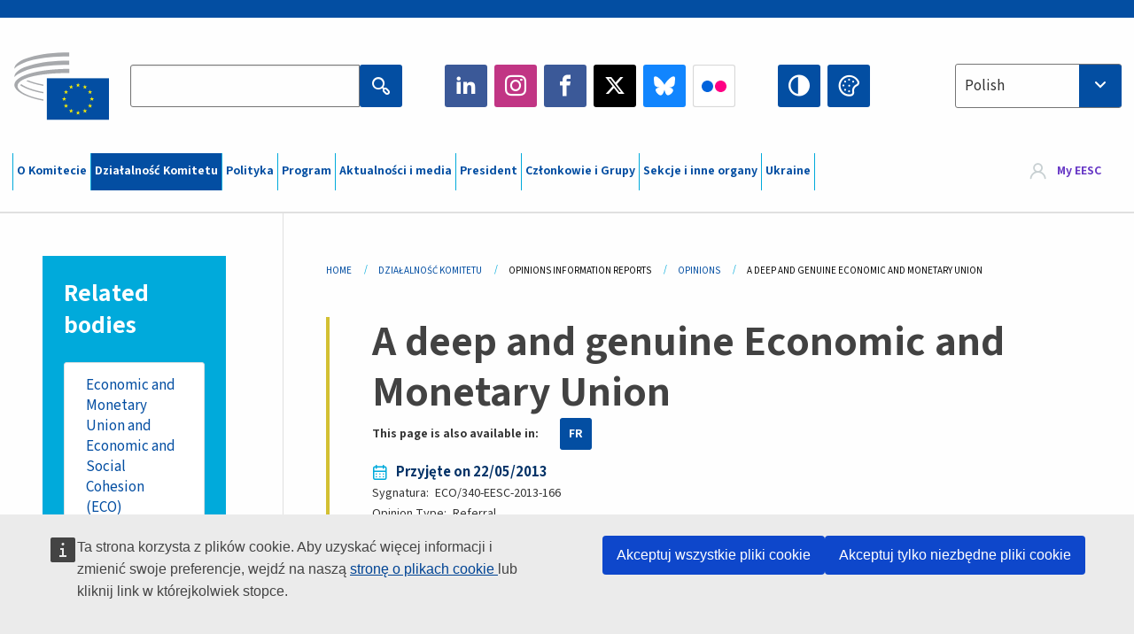

--- FILE ---
content_type: text/html; charset=UTF-8
request_url: https://www.eesc.europa.eu/pl/our-work/opinions-information-reports/opinions/deep-and-genuine-economic-and-monetary-union
body_size: 33281
content:
<!DOCTYPE html>
<html lang="pl" dir="ltr" prefix="og: https://ogp.me/ns#" class="no-js">
  <head>
    <meta charset="utf-8" />
<noscript><style>form.antibot * :not(.antibot-message) { display: none !important; }</style>
</noscript><link rel="manifest" href="/modules/custom/eesc_pwa/assets-root/manifest.json?t4mohz" />
<meta name="description" content="Key points: The EESC welcomes the Commission communication, which may prove a historic turning point provided that the Council finally musters the courage and the will to adopt and implement swiftly the provisions that will help to achieve the stated objectives. The Committee has already drawn up opinions and recommended solutions regarding most of the Commission&#039;s current proposals, particularly those relating to the limitations of EMU, the ECB, growth and sovereign debt." />
<link rel="canonical" href="https://www.eesc.europa.eu/en/our-work/opinions-information-reports/opinions/deep-and-genuine-economic-and-monetary-union" />
<link rel="shortlink" href="https://www.eesc.europa.eu/en/node/53291" />
<link rel="image_src" href="/sites/default/files/2025-12/social-logo.png" />
<link rel="icon" href="/themes/custom/eesc_foundation/eesclogo.svg" />
<meta property="og:site_name" content="European Economic and Social Committee" />
<meta property="og:url" content="https://www.eesc.europa.eu/en/our-work/opinions-information-reports/opinions/deep-and-genuine-economic-and-monetary-union" />
<meta property="og:title" content="A deep and genuine Economic and Monetary Union" />
<meta property="og:image" content="https://www.eesc.europa.eu/sites/default/files/2025-12/social-logo.png" />
<meta property="og:image:url" content="https://www.eesc.europa.eu/sites/default/files/2025-12/social-logo.png" />
<meta property="og:updated_time" content="2025-10-05T18:52:57+00:00" />
<meta property="article:published_time" content="2017-08-02T03:23:00+00:00" />
<meta property="article:modified_time" content="2025-10-05T18:52:57+00:00" />
<link rel="alternate" hreflang="sl" href="" />
<meta name="Generator" content="Drupal 11 (https://www.drupal.org)" />
<meta name="MobileOptimized" content="width" />
<meta name="HandheldFriendly" content="true" />
<meta name="viewport" content="width=device-width, initial-scale=1.0" />
<meta http-equiv="ImageToolbar" content="false" />
<link rel="alternate" hreflang="en" href="https://www.eesc.europa.eu/en/our-work/opinions-information-reports/opinions/deep-and-genuine-economic-and-monetary-union" />
<link rel="alternate" hreflang="fr" href="https://www.eesc.europa.eu/fr/our-work/opinions-information-reports/opinions/une-union-economique-et-monetaire-veritable-et-approfondie" />

    <title>A deep and genuine Economic and Monetary Union | EESC</title>
    <link rel="stylesheet" media="all" href="/sites/default/files/css/css_XK66PpjudXWLHER6rv7NivQEM7PZJVyQePnOEZ2QLnM.css?delta=0&amp;language=pl&amp;theme=eesc_foundation&amp;include=[base64]" />
<link rel="stylesheet" media="all" href="https://cdnjs.cloudflare.com/ajax/libs/bootstrap-datepicker/1.10.0/css/bootstrap-datepicker3.standalone.min.css" />
<link rel="stylesheet" media="all" href="/sites/default/files/css/css_NAUPmmuxx9VyD4k3ohx5HTsauZaKXyioHDFu0xkMG7w.css?delta=2&amp;language=pl&amp;theme=eesc_foundation&amp;include=[base64]" />
<link rel="stylesheet" media="all" href="/sites/default/files/css/css_WzO7xD9l8FNVu38_3u_-DrgPZlQqJedMHzFKck91fTg.css?delta=3&amp;language=pl&amp;theme=eesc_foundation&amp;include=[base64]" />

    
    <link rel="icon" href="/themes/custom/eesc_foundation/favicon.ico" type="image/vnd.microsoft.icon">
  </head>
  <body class="path-our-work-opinions-information-reports-opinions-deep-and-genuine-economic-and-monetary-union lang-pl section-pl main-site user-anonymous path-node node--type-opinion page-node-type-opinion">
  <a href="#main-content" class="show-on-focus skip-link">
    Skip to main content
  </a>
  <script type="application/json">{"utility":"globan","theme":"light","logo":true,"link":true,"mode":false}</script>

    <div class="dialog-off-canvas-main-canvas" data-off-canvas-main-canvas>
    
<div class="off-canvas-wrapper">
      <script type="application/json">{"utility":"cck","url":"https:\/\/www.eesc.europa.eu\/{lang}\/cookie-notice","target":true}</script>

   	<div class="inner-wrap off-canvas-wrapper-inner" id="inner-wrap" data-off-canvas-wrapper>
		<aside id="left-off-canvas-menu" class="off-canvas left-off-canvas-menu position-left" role="complementary" data-off-canvas>
			
		</aside>

		<aside id="right-off-canvas-menu" class="off-canvas right-off-canvas-menu position-right" role="complementary" data-off-canvas>
			
		</aside>

		<div class="off-canvas-content" data-off-canvas-content>
										<header class="row eesc-header" role="banner" aria-label="Site header">
											<div class="large-12 columns eesc-site-branding">
							  <div class="eesc-region-site_branding_header">
    <div id="block-sitebranding" class="block-sitebranding block block-system block-system-branding-block">
  
    

  
          <a href="/pl" rel="home">
      <img src="/themes/custom/eesc_foundation/eesclogo.svg" alt="Home" fetchpriority="high" />
    </a>
      

    
</div>
<div id="block-sitename" class="block-sitename block block-block-content block-block-contentd4875072-c7f3-41af-a849-e1bba68da0cf">
  
    

  
          
            <div class="body field field--block-content-body field--name-body field--type-text-with-summary field--label-hidden field__item"><p>European Economic <br>and Social Committee</p></div>
      

    
    
</div>
<nav role="navigation" aria-labelledby="block-main-navigation-mobile-menu" id="block-main-navigation-mobile" class="block-main-navigation-mobile">
            
  <h2 class="block-title visually-hidden" id="block-main-navigation-mobile-menu">Main navigation (Mobile)</h2>
  

        


  <div class="eesc-bar-navigation hide-for-large">
    <div >
      <nav class="menu-bottom-bar" id="menu--main--bottombar" role="navigation" aria-hidden="true">
        <div class="menu-bottom-bar-right">
                        <ul class="menu vertical" data-responsive-menu="drilldown" data-parent-link="true">
    
                <li class="has-submenu menu-item--expanded">
                  <a href="/pl/o-komitecie" data-drupal-link-system-path="node/40950">O Komitecie</a>
                                          <ul class="submenu menu vertical" data-submenu>
    
                <li class="has-submenu menu-item--expanded">
                  <a class="toggle nolink">Struktura polityczna</a>
                                          <ul class="submenu menu vertical" data-submenu>
    
                <li>
                  <a href="/about/political-organisation/eesc-president">Przewodniczący EKES-u</a>
                      </li>
                <li>
                  <a href="/pl/eesc-figures/vice-president-charge-communication" data-drupal-link-system-path="node/108273">Wiceprzewodniczący(-a) ds. komunikacji</a>
                      </li>
                <li>
                  <a href="/pl/eesc-figures/vice-president-charge-budget" data-drupal-link-system-path="node/108227">Vice-President in charge of Budget</a>
                      </li>
                <li>
                  <a href="/pl/about/political-organisation/bureau" data-drupal-link-system-path="node/38931">Prezydium</a>
                      </li>
                <li>
                  <a href="/pl/about/political-organisation/organisational-chart-political" data-drupal-link-system-path="node/40806">Schemat organizacyjny (polityczny)</a>
                      </li>
        </ul>
  
              </li>
                <li class="has-submenu menu-item--expanded">
                  <a class="toggle nolink">Struktura administracyjna</a>
                                          <ul class="submenu menu vertical" data-submenu>
    
                <li>
                  <a href="/pl/eesc-figures/secretary-general" data-drupal-link-system-path="node/63278">Sekretarz generalny</a>
                      </li>
                <li>
                  <a href="/pl/about/administrative-organisation/organisation-chart-administrative" data-drupal-link-system-path="node/40807">Schemat organizacyjny (administracyjny)</a>
                      </li>
        </ul>
  
              </li>
                <li class="has-submenu menu-item--expanded">
                  <a class="toggle nolink">WSPÓŁPRACA Z INNYMI INSTYTUCJAMI</a>
                                          <ul class="submenu menu vertical" data-submenu>
    
                <li>
                  <a href="/pl/about/cooperation-other-institutions/eu-cooperation" title="" data-drupal-link-system-path="about/cooperation-other-institutions/eu-cooperation">Współpraca z instytucjami UE</a>
                      </li>
                <li>
                  <a href="/pl/about/cooperation-other-institutions/priorities-during-european-presidencies" title="" data-drupal-link-system-path="about/cooperation-other-institutions/priorities-during-european-presidencies">Priorytety na okresy prezydencji europejskich</a>
                      </li>
                <li class="menu-item--collapsed">
                  <a href="/pl/initiatives/cyprus-presidency-council-eu" data-drupal-link-system-path="node/134178">Cyprus presidency of the Council of the EU</a>
                      </li>
        </ul>
  
              </li>
                <li class="has-submenu menu-item--expanded">
                  <a class="toggle nolink">Rules </a>
                                          <ul class="submenu menu vertical" data-submenu>
    
                <li>
                  <a href="/pl/about/regulamin-wewnetrzny-i-kodeks-postepowania-czlonkow-ekes-u" data-drupal-link-system-path="node/68478">Regulamin wewnętrzny i kodeks postępowania członków EKES-u.</a>
                      </li>
                <li class="menu-item--collapsed">
                  <a href="/pl/sections-other-bodies/other/komitet-doradczy-ds-postepowania-czlonkow" data-drupal-link-system-path="node/79053">​​​​​​​​​​​​​​​​​​​​​​The ethical Committee</a>
                      </li>
        </ul>
  
              </li>
        </ul>
  
              </li>
                <li class="has-submenu menu-item--expanded menu-item--active-trail is-active">
                  <a href="/pl/our-work" data-drupal-link-system-path="node/52231">Działalność Komitetu</a>
                                          <ul class="submenu menu vertical" data-submenu>
    
                <li class="has-submenu menu-item--expanded menu-item--active-trail is-active">
                  <a class="toggle nolink">Opinie i raporty informacyjne</a>
                                          <ul class="submenu menu vertical" data-submenu>
    
                <li>
                  <a href="https://dmsearch.eesc.europa.eu/search/opinion">Znajdź opinię / raport informacyjny</a>
                      </li>
                <li class="menu-item--active-trail is-active">
                  <a href="/pl/our-work/opinions-information-reports/opinions" data-drupal-link-system-path="our-work/opinions-information-reports/opinions">Opinie</a>
                      </li>
                <li>
                  <a href="/pl/our-work/opinions-information-reports/information-reports" title="" data-drupal-link-system-path="our-work/opinions-information-reports/information-reports">Raporty informacyjne</a>
                      </li>
                <li>
                  <a href="/pl/our-work/opinions-information-reports/position-papers" title="" data-drupal-link-system-path="our-work/opinions-information-reports/position-papers">Dokumenty przedstawiające stanowisko</a>
                      </li>
                <li>
                  <a href="/pl/our-work/opinions-information-reports/resolutions" title="" data-drupal-link-system-path="our-work/opinions-information-reports/resolutions">Rezolucje</a>
                      </li>
                <li>
                  <a href="https://memportal.eesc.europa.eu/WIP/Board" title="">Prace bieżące</a>
                      </li>
                <li>
                  <a href="/pl/our-work/opinions-information-reports/plenary-session-summaries" data-drupal-link-system-path="our-work/opinions-information-reports/plenary-session-summaries">Streszczenia sesji plenarnych</a>
                      </li>
                <li>
                  <a href="/pl/our-work/opinions-information-reports/follow-opinions" title="" data-drupal-link-system-path="our-work/opinions-information-reports/follow-opinions">Działania następcze w związku z opiniami EKES-u (Komisja Europejska)</a>
                      </li>
        </ul>
  
              </li>
                <li class="has-submenu menu-item--expanded">
                  <a class="toggle nolink">Dokumenty</a>
                                          <ul class="submenu menu vertical" data-submenu>
    
                <li>
                  <a href="https://dmsearch.eesc.europa.eu/search/public" title="">Znajdź dokument</a>
                      </li>
        </ul>
  
              </li>
                <li class="has-submenu menu-item--expanded">
                  <a class="toggle nolink">Publikacje i inne prace</a>
                                          <ul class="submenu menu vertical" data-submenu>
    
                <li>
                  <a href="/pl/our-work/publications-other-work/publications" data-drupal-link-system-path="our-work/publications-other-work/publications">Publikacje</a>
                      </li>
                <li>
                  <a href="/pl/our-work/publications-other-work/thematic-papers" title="" data-drupal-link-system-path="our-work/publications-other-work/thematic-papers">Dokumenty tematyczne</a>
                      </li>
                <li>
                  <a href="/pl/our-work/publications-other-work/studies" data-drupal-link-system-path="our-work/publications-other-work/studies">Badania</a>
                      </li>
                <li>
                  <a href="/pl/our-work/publications-other-work/strategic-foresight" data-drupal-link-system-path="node/129796">Projekty</a>
                      </li>
                <li>
                  <a href="/pl/our-work/publications-other-work/policy-assessment" data-drupal-link-system-path="our-work/publications-other-work/policy-assessment">Ocena polityki</a>
                      </li>
                <li>
                  <a href="/pl/our-work/publications-other-work/e-publications" title="" data-drupal-link-system-path="our-work/publications-other-work/e-publications">E-publikacje</a>
                      </li>
        </ul>
  
              </li>
                <li class="has-submenu menu-item--expanded">
                  <a class="toggle nolink">Społeczeństwo obywatelskie i udział obywateli</a>
                                          <ul class="submenu menu vertical" data-submenu>
    
                <li>
                  <a href="/pl/initiatives/civil-society-week" data-drupal-link-system-path="node/126032">Civil Society Week</a>
                      </li>
                <li>
                  <a href="/pl/agenda/our-events/events/2024-european-elections/news" data-drupal-link-system-path="agenda/our-events/events/2024-european-elections/news">European elections 2024</a>
                      </li>
                <li class="has-submenu menu-item--expanded">
                  <a href="/pl/initiatives/nagroda-dla-spoleczenstwa-obywatelskiego" data-drupal-link-system-path="node/12947">Nagroda dla Społeczeństwa Obywatelskiego</a>
                                          <ul class="submenu menu vertical" data-submenu>
    
                <li>
                  <a href="/pl/agenda/our-events/events/eesc-civil-society-prize-2022" data-drupal-link-system-path="node/99879">Presentation</a>
                      </li>
        </ul>
  
              </li>
                <li class="menu-item--collapsed">
                  <a href="/pl/our-work/civil-society-citizens-participation/conference-on-future-of-europe" title="" data-drupal-link-system-path="node/88004">The Conference on the Future of Europe</a>
                      </li>
                <li>
                  <a href="http://www.eesc.europa.eu/eptac/en/" title="">Europejski paszport demokracji</a>
                      </li>
                <li>
                  <a href="/pl/initiatives/twoja-europa-twoje-zdanie" data-drupal-link-system-path="node/52237">Twoja Europa – Twoje zdanie!</a>
                      </li>
                <li>
                  <a href="/pl/initiatives/europejska-inicjatywa-obywatelska" data-drupal-link-system-path="node/12946">Europejska inicjatywa obywatelska</a>
                      </li>
                <li class="menu-item--collapsed">
                  <a href="/pl/initiatives/path-our-industrial-future" data-drupal-link-system-path="node/89815">The path to our industrial future</a>
                      </li>
                <li>
                  <a href="/pl/initiatives/obrady-mlodziezowych-okraglych-stolow-ds-klimatu-i-zrownowazonego-rozwoju" data-drupal-link-system-path="node/100118">Youth Climate and Sustainability Round Tables</a>
                      </li>
                <li>
                  <a href="/pl/initiatives/nagrody-ekologiczne-ue" data-drupal-link-system-path="node/96124">EU Organic Awards</a>
                      </li>
                <li>
                  <a href="/pl/initiatives/civil-society-against-covid-19" data-drupal-link-system-path="node/80545">Civil Society Against COVID 19</a>
                      </li>
                <li class="menu-item--collapsed">
                  <a href="/pl/initiatives/ekes-popiera-ukraine-zorganizowane-spoleczenstwo-obywatelskie-w-duchu-solidarnosci-i-dzialania" data-drupal-link-system-path="node/97380">EESC stands with Ukraine</a>
                      </li>
                <li>
                  <a href="https://www.eesc.europa.eu/en/work-with-us/partnership" title="">Partnerships</a>
                      </li>
                <li>
                  <a href="/pl/sections-other-bodies/other/stosunki-z-krajowymi-radami-spoleczno-gospodarczymi-unii-europejskiej" data-drupal-link-system-path="node/86062">Relations with ESCs</a>
                      </li>
        </ul>
  
              </li>
        </ul>
  
              </li>
                <li class="has-submenu menu-item--expanded">
                  <a href="/pl/policies" data-drupal-link-system-path="node/52255">Polityka</a>
                                          <ul class="submenu menu vertical" data-submenu>
    
                <li class="has-submenu menu-item--expanded">
                  <a class="toggle nolink">Obszary polityki</a>
                                          <ul class="submenu menu vertical" data-submenu>
    
                <li>
                  <a href="/pl/policies/policy-areas/rolnictwo-rozwoj-obszarow-wiejskich-i-rybolowstwo" data-drupal-link-system-path="node/52249">Rolnictwo, rozwój obszarów wiejskich i rybołówstwo</a>
                      </li>
                <li class="has-submenu menu-item--expanded">
                  <a href="/pl/policies/policy-areas/climate-action" data-drupal-link-system-path="node/12948">Działania w dziedzinie klimatu</a>
                                          <ul class="submenu menu vertical" data-submenu>
    
                <li>
                  <a href="/pl/initiatives/un-framework-convention-climate-change" data-drupal-link-system-path="node/101906">Climate Change Conferences (COP)</a>
                      </li>
        </ul>
  
              </li>
                <li>
                  <a href="/pl/policies/policy-areas/cohesion-regional-and-urban-policy" data-drupal-link-system-path="node/13027">Spójność, polityka regionalna i miejska</a>
                      </li>
                <li>
                  <a href="/pl/policies/policy-areas/consumers" data-drupal-link-system-path="node/12924">Konsumenci</a>
                      </li>
                <li>
                  <a href="/pl/policies/policy-areas/digital-change-and-information-society" data-drupal-link-system-path="node/12930">Przemiana cyfrowa i społeczeństwo informacyjne</a>
                      </li>
                <li>
                  <a href="/pl/policies/policy-areas/economic-and-monetary-union" data-drupal-link-system-path="node/12960">Unia gospodarcza i walutowa</a>
                      </li>
                <li>
                  <a href="/pl/policies/policy-areas/education-and-training" data-drupal-link-system-path="node/12961">Kształcenie i szkolenie</a>
                      </li>
                <li>
                  <a href="/pl/policies/policy-areas/employment" data-drupal-link-system-path="node/12963">Zatrudnienie</a>
                      </li>
                <li>
                  <a href="/pl/policies/policy-areas/energy" data-drupal-link-system-path="node/12964">Energia</a>
                      </li>
                <li>
                  <a href="/pl/policies/policy-areas/enterprise" data-drupal-link-system-path="node/12927">Przedsiębiorstwa</a>
                      </li>
                <li>
                  <a href="/pl/policies/policy-areas/environment" data-drupal-link-system-path="node/12973">Środowisko</a>
                      </li>
                <li>
                  <a href="/pl/policies/policy-areas/external-relations-and-international-trade" data-drupal-link-system-path="node/12928">Stosunki zewnętrzne</a>
                      </li>
                <li>
                  <a href="/pl/policies/policy-areas/financial-services-and-capital-markets" data-drupal-link-system-path="node/52251">Usługi finansowe i rynki kapitałowe</a>
                      </li>
                <li>
                  <a href="/pl/policies/policy-areas/fundamental-and-citizens-rights" data-drupal-link-system-path="node/52250">Prawa podstawowe i obywatelskie</a>
                      </li>
                <li>
                  <a href="/pl/policies/policy-areas/housing" data-drupal-link-system-path="node/125336">Housing</a>
                      </li>
                <li>
                  <a href="/pl/policies/policy-areas/industry-and-industrial-change" data-drupal-link-system-path="node/12995">Przemysł i przemiany w przemyśle</a>
                      </li>
                <li>
                  <a href="/pl/policies/policy-areas/institutional-affairs-and-eu-budget" data-drupal-link-system-path="node/13023">Sprawy instytucjonalne i budżet UE</a>
                      </li>
                <li>
                  <a href="/pl/policies/policy-areas/migration-and-asylum" data-drupal-link-system-path="node/12992">Migracja i azyl</a>
                      </li>
                <li>
                  <a href="/pl/policies/policy-areas/research-and-innovation" data-drupal-link-system-path="node/12970">Badania naukowe i innowacje</a>
                      </li>
                <li>
                  <a href="/pl/policies/policy-areas/services-general-interest" data-drupal-link-system-path="node/13033">Usługi świadczone w interesie ogólnym</a>
                      </li>
                <li>
                  <a href="/pl/policies/policy-areas/single-market" data-drupal-link-system-path="node/13034">Jednolity rynek</a>
                      </li>
                <li>
                  <a href="/pl/policies/policy-areas/social-affairs" data-drupal-link-system-path="node/12932">Sprawy społeczne</a>
                      </li>
                <li>
                  <a href="/pl/policies/policy-areas/sustainable-development" data-drupal-link-system-path="node/13041">Zrównoważony rozwój</a>
                      </li>
                <li>
                  <a href="/pl/policies/policy-areas/taxation" data-drupal-link-system-path="node/13042">Opodatkowanie</a>
                      </li>
                <li>
                  <a href="/pl/policies/policy-areas/transport" data-drupal-link-system-path="node/13044">Transport</a>
                      </li>
        </ul>
  
              </li>
                <li class="has-submenu menu-item--expanded">
                  <a class="toggle nolink">W centrum uwagi</a>
                                          <ul class="submenu menu vertical" data-submenu>
    
                <li>
                  <a href="/initiatives/policy-focus">Call to EU candidate countries civil society</a>
                      </li>
                <li class="menu-item--collapsed">
                  <a href="/pl/initiatives/ekes-popiera-ukraine-zorganizowane-spoleczenstwo-obywatelskie-w-duchu-solidarnosci-i-dzialania" title="" data-drupal-link-system-path="node/97380">EESC stands with Ukraine</a>
                      </li>
                <li class="menu-item--collapsed">
                  <a href="/pl/our-work/civil-society-citizens-participation/conference-on-future-of-europe" title="" data-drupal-link-system-path="node/88004">The Conference on the Future of Europe</a>
                      </li>
                <li>
                  <a href="https://circulareconomy.europa.eu/platform/" title="">Europejska platforma zainteresowanych stron na rzecz gospodarki o obiegu zamkniętym</a>
                      </li>
                <li>
                  <a href="/pl/initiatives/european-gender-equality-week" title="" data-drupal-link-system-path="node/102907">European Gender Equality Week</a>
                      </li>
                <li>
                  <a href="/pl/agenda/our-events/events/eesc-cop29" data-drupal-link-system-path="node/120300">COP 29</a>
                      </li>
                <li>
                  <a href="/pl/initiatives/youth-participation-eesc" data-drupal-link-system-path="node/101717">Youth participation at the EESC</a>
                      </li>
                <li>
                  <a href="/pl/initiatives/eu-blue-deal" data-drupal-link-system-path="node/118939">EU Blue Deal</a>
                      </li>
                <li>
                  <a href="/pl/tags/cost-living" data-drupal-link-system-path="taxonomy/term/101087">Cost of living</a>
                      </li>
                <li>
                  <a href="/pl/agenda/our-events/events/bastion-democracy-helping-journalism-survive-and-thrive" data-drupal-link-system-path="node/120633">ConnectingEU</a>
                      </li>
                <li>
                  <a href="/pl/initiatives/eu-rural-pact" data-drupal-link-system-path="node/126492">EU Rural Pact</a>
                      </li>
        </ul>
  
              </li>
        </ul>
  
              </li>
                <li class="has-submenu menu-item--expanded">
                  <a href="/pl/agenda" data-drupal-link-system-path="node/52227">Program</a>
                                          <ul class="submenu menu vertical" data-submenu>
    
                <li>
                  <a href="/pl/agenda/plenary-sessions" title="" data-drupal-link-system-path="agenda/plenary-sessions">Sesje plenarne</a>
                      </li>
                <li>
                  <a href="/pl/agenda/section-meetings" data-drupal-link-system-path="agenda/section-meetings">Posiedzenia sekcji/CCMI</a>
                      </li>
                <li>
                  <a href="/pl/agenda/upcoming-section-meetings" data-drupal-link-system-path="agenda/upcoming-section-meetings">Upcoming Section/CCMI meetings</a>
                      </li>
                <li class="has-submenu menu-item--expanded">
                  <a class="toggle nolink">Nasze wydarzenia</a>
                                          <ul class="submenu menu vertical" data-submenu>
    
                <li>
                  <a href="/pl/agenda/our-events/webinars" title="" data-drupal-link-system-path="agenda/our-events/webinars">Webinars</a>
                      </li>
                <li>
                  <a href="/pl/agenda/our-events/upcoming-events" title="" data-drupal-link-system-path="agenda/our-events/upcoming-events">Nadchodzące wydarzenia</a>
                      </li>
                <li>
                  <a href="/pl/agenda/our-events/events" title="" data-drupal-link-system-path="agenda/our-events/events">Wydarzenia</a>
                      </li>
                <li>
                  <a href="/pl/tags/wydarzenia-kulturalne-ekes-u" data-drupal-link-system-path="taxonomy/term/5645">Wydarzenia kulturalne</a>
                      </li>
        </ul>
  
              </li>
        </ul>
  
              </li>
                <li class="has-submenu menu-item--expanded">
                  <a href="/pl/news-media" data-drupal-link-system-path="node/52226">Aktualności i media</a>
                                          <ul class="submenu menu vertical" data-submenu>
    
                <li>
                  <a href="/pl/news-media/news" title="" data-drupal-link-system-path="news-media/news">Aktualności</a>
                      </li>
                <li>
                  <a href="/pl/news-media/press-releases" data-drupal-link-system-path="news-media/press-releases">Komunikaty prasowe</a>
                      </li>
                <li>
                  <a href="/pl/news-media/press-summaries" title="" data-drupal-link-system-path="news-media/press-summaries">Press summaries</a>
                      </li>
                <li>
                  <a href="/pl/news-media/eesc-info" title="" data-drupal-link-system-path="news-media/eesc-info">EKES Info</a>
                      </li>
                <li>
                  <a href="https://www.youtube.com/playlist?list=PLzpESVkmkHFlx0n8jh9CCJRotmQPS0xJ1">Reporting From Plenary</a>
                      </li>
                <li>
                  <a href="/pl/tags/members-voices" data-drupal-link-system-path="taxonomy/term/101088">Members&#039; Voices</a>
                      </li>
                <li>
                  <a href="/pl/news-media/podcasts" data-drupal-link-system-path="node/89668">Podcasts - The Grassroots View</a>
                      </li>
                <li>
                  <a href="/pl/news-media/eesc-social-media" data-drupal-link-system-path="node/40938">EKES w mediach społecznościowych</a>
                      </li>
                <li>
                  <a href="/pl/news-media/contact-press-office" title="" data-drupal-link-system-path="node/104177">Contact the Press Unit</a>
                      </li>
                <li>
                  <a href="/pl/news-media/subscribe-mailing-lists" data-drupal-link-system-path="node/40819">Zapisz się na listę mailingową działu prasowego</a>
                      </li>
                <li>
                  <a href="https://www.eesc.europa.eu/avdb" title="">Biblioteka medialna</a>
                      </li>
        </ul>
  
              </li>
                <li>
                  <a href="/pl/president" data-drupal-link-system-path="president">President</a>
                      </li>
                <li class="has-submenu menu-item--expanded">
                  <a href="/pl/members-groups" data-drupal-link-system-path="node/52215">Członkowie i Grupy</a>
                                          <ul class="submenu menu vertical" data-submenu>
    
                <li class="has-submenu menu-item--expanded">
                  <a class="toggle nolink">Członkowie</a>
                                          <ul class="submenu menu vertical" data-submenu>
    
                <li>
                  <a href="/pl/members-groups/members/members-and-ccmi-delegates" data-drupal-link-system-path="node/40790">Członkowie oraz delegaci CCMI</a>
                      </li>
                <li>
                  <a href="/pl/members-groups/members/former-members" data-drupal-link-system-path="node/40783">Byli członkowie</a>
                      </li>
                <li>
                  <a href="/pl/members-groups/members/members-portal" data-drupal-link-system-path="node/40791">Portal członków</a>
                      </li>
        </ul>
  
              </li>
                <li class="has-submenu menu-item--expanded">
                  <a class="toggle nolink">Grupy</a>
                                          <ul class="submenu menu vertical" data-submenu>
    
                <li>
                  <a href="/pl/members-groups/groups/employers-group" data-drupal-link-system-path="members-groups/groups/employers-group">Grupa Pracodawców</a>
                      </li>
                <li>
                  <a href="/pl/members-groups/groups/workers-group" data-drupal-link-system-path="members-groups/groups/workers-group">Grupa Pracowników</a>
                      </li>
                <li>
                  <a href="/pl/members-groups/groups/civil-society-organisations-group" data-drupal-link-system-path="members-groups/groups/civil-society-organisations-group">Grupa Organizacji Społeczeństwa Obywatelskiego</a>
                      </li>
        </ul>
  
              </li>
                <li class="has-submenu menu-item--expanded">
                  <a class="toggle nolink">Kategorie</a>
                                          <ul class="submenu menu vertical" data-submenu>
    
                <li>
                  <a href="/pl/members-groups/categories/workers-voice-category" data-drupal-link-system-path="node/92332">Workers&#039; Voice Category</a>
                      </li>
                <li>
                  <a href="/pl/members-groups/categories/consumers-and-environment-category-cec" data-drupal-link-system-path="node/12884">Konsumenci i środowisko</a>
                      </li>
                <li>
                  <a href="/pl/members-groups/categories/kategoria-rolnicy" data-drupal-link-system-path="node/12885">Rolnicy</a>
                      </li>
                <li>
                  <a href="/pl/members-groups/categories/kategoria-stowarzyszenia" data-drupal-link-system-path="node/62608">Stowarzyszenia</a>
                      </li>
                <li>
                  <a href="/pl/members-groups/categories/kategoria-wolne-zawody" data-drupal-link-system-path="node/57029">Wolne zawody</a>
                      </li>
                <li>
                  <a href="/pl/members-groups/categories/kategoria-msp-rzemioslo-i-przedsiebiorstwa-rodzinne" data-drupal-link-system-path="node/12886">„MŚP, rzemiosło i przedsiębiorstwa rodzinne</a>
                      </li>
                <li>
                  <a href="/pl/members-groups/categories/social-economy-category" data-drupal-link-system-path="node/12887">Gospodarka społeczna</a>
                      </li>
                <li>
                  <a href="/pl/members-groups/categories/transport-category" data-drupal-link-system-path="node/12888">Transport</a>
                      </li>
        </ul>
  
              </li>
        </ul>
  
              </li>
                <li class="has-submenu menu-item--expanded">
                  <a href="/pl/sections-other-bodies" data-drupal-link-system-path="node/52148">Sekcje i inne organy</a>
                                          <ul class="submenu menu vertical" data-submenu>
    
                <li class="has-submenu menu-item--expanded">
                  <a class="toggle nolink">Sekcje / komisja</a>
                                          <ul class="submenu menu vertical" data-submenu>
    
                <li>
                  <a href="/pl/sections-other-bodies/sections-commission/economic-and-monetary-union-and-economic-and-social-cohesion-eco" data-drupal-link-system-path="node/12916">Sekcja ds. Unii Gospodarczej i Walutowej oraz Spójności Gospodarczej i Społecznej (ECO)</a>
                      </li>
                <li>
                  <a href="/pl/sections-other-bodies/sections-commission/single-market-production-and-consumption-int" data-drupal-link-system-path="node/12917">Sekcja Jednolitego Rynku, Produkcji i Konsumpcji (INT)</a>
                      </li>
                <li>
                  <a href="/pl/sections-other-bodies/sections-commission/transport-energy-infrastructure-and-information-society-ten" data-drupal-link-system-path="node/12921">Sekcja Transportu, Energii, Infrastruktury i Społeczeństwa Informacyjnego (TEN)</a>
                      </li>
                <li>
                  <a href="/pl/sections-other-bodies/sections-commission/sekcja-zatrudnienia-spraw-spolecznych-i-obywatelstwa-soc" data-drupal-link-system-path="node/12920">Sekcja Zatrudnienia, Spraw Społecznych i Obywatelstwa (SOC)</a>
                      </li>
                <li>
                  <a href="/pl/sections-other-bodies/sections-commission/agriculture-rural-development-and-environment-nat" data-drupal-link-system-path="node/12918">Sekcja Rolnictwa, Rozwoju Wsi i Środowiska Naturalnego (NAT)</a>
                      </li>
                <li>
                  <a href="/pl/sections-other-bodies/sections-commission/external-relations-section-rex" data-drupal-link-system-path="node/12919">Sekcja Stosunków Zewnętrznych (REX)</a>
                      </li>
                <li>
                  <a href="/pl/sections-other-bodies/sections-commission/consultative-commission-industrial-change-ccmi" data-drupal-link-system-path="node/12915">Komisja Konsultacyjna ds. Przemian w Przemyśle (CCMI)</a>
                      </li>
        </ul>
  
              </li>
                <li class="has-submenu menu-item--expanded">
                  <a class="toggle nolink">Centra monitorowania</a>
                                          <ul class="submenu menu vertical" data-submenu>
    
                <li>
                  <a href="/pl/sections-other-bodies/observatories/centrum-monitorowania-transformacji-cyfrowej-i-jednolitego-rynku" data-drupal-link-system-path="node/12891">Centrum Monitorowania Jednolitego Rynku (CMJR)</a>
                      </li>
                <li>
                  <a href="/pl/sections-other-bodies/observatories/sustainable-development-observatory" data-drupal-link-system-path="node/12890">Centrum Monitorowania Rozwoju Zrównoważonego (CMRZ)</a>
                      </li>
                <li>
                  <a href="/pl/sections-other-bodies/observatories/labour-market-observatory" data-drupal-link-system-path="node/12889">Centrum Monitorowania Rynku Pracy (CMRP)</a>
                      </li>
        </ul>
  
              </li>
                <li class="has-submenu menu-item--expanded">
                  <a class="toggle nolink">Inne organy</a>
                                          <ul class="submenu menu vertical" data-submenu>
    
                <li>
                  <a href="/pl/sections-other-bodies/other/ad-hoc-groups-sub-committees/related-opinions" data-drupal-link-system-path="sections-other-bodies/other/ad-hoc-groups-sub-committees/related-opinions">Grupy ad hoc i podkomitety</a>
                      </li>
                <li>
                  <a href="/pl/sections-other-bodies/other/grupa-lacznikowa" data-drupal-link-system-path="node/40761">Grupa Łącznikowa</a>
                      </li>
                <li>
                  <a href="/pl/sections-other-bodies/other/stala-grupa-ds-europejskiego-semestru" data-drupal-link-system-path="node/61729">Stała Grupa ds. Europejskiego Semestru</a>
                      </li>
                <li>
                  <a href="/pl/sections-other-bodies/other/grupa-ad-hoc-ds-praw-podstawowych-i-praworzadnosci" data-drupal-link-system-path="node/65025">Permanent on Fundamental Rights and the Rule of Law</a>
                      </li>
                <li>
                  <a href="/pl/sections-other-bodies/other/grupa-ad-hoc-ds-rownosci" data-drupal-link-system-path="node/117963">Permanent Group on Equality</a>
                      </li>
                <li>
                  <a href="/pl/sections-other-bodies/other/eesc-youth-group" data-drupal-link-system-path="node/116853">EESC Youth Group</a>
                      </li>
                <li>
                  <a href="/pl/sections-other-bodies/other/grupa-ad-hoc-ds-konferencji-stron-ramowej-konwencji-narodow-zjednoczonych-w-sprawie-zmian-klimatu" data-drupal-link-system-path="node/100658">Permanent Group on the UNFCCC Conference of the parties (COPs)</a>
                      </li>
        </ul>
  
              </li>
        </ul>
  
              </li>
                <li>
                  <a href="/pl/initiatives/ekes-popiera-ukraine-zorganizowane-spoleczenstwo-obywatelskie-w-duchu-solidarnosci-i-dzialania" data-drupal-link-system-path="node/97380">Ukraine</a>
                      </li>
        </ul>
  
        </div>
      </nav>
      <div class="title-bar" data-responsive-toggle="menu--main--bottombar" data-hide-for="large">
        <button class="menu-icon" type="button" data-toggle>
          <div class="title-bar-title">Menu</div>
        </button>
        <a class="visually-hidden focusable skip-link" href="#main-content">Skip to Content</a>
      </div>
    </div>
  </div>



  </nav>
<div class="views-exposed-form bef-exposed-form block-eesc-search block block-views block-views-exposed-filter-blockeesc-search-page" data-drupal-selector="views-exposed-form-eesc-search-page" id="block-eesc-search">
  
    

  
          <form action="/pl/search" method="get" id="views-exposed-form-eesc-search-page" accept-charset="UTF-8">
  <div class="js-form-item form-item js-form-type-search-api-autocomplete form-item-keywords js-form-item-keywords">
      <label for="edit-keywords">Enter your keywords</label>
        

<input placeholder="Search the EESC website" data-drupal-selector="edit-keywords" data-search-api-autocomplete-search="eesc_search" class="form-autocomplete form-text" data-autocomplete-path="/pl/search_api_autocomplete/eesc_search?display=page&amp;&amp;filter=keywords" type="text" id="edit-keywords" name="keywords" value="" size="30" maxlength="128" />


        </div>
<div data-drupal-selector="edit-actions" class="form-actions js-form-wrapper form-wrapper" id="edit-actions">
    <div class='input-wrapper'>

<input class="success button radius js-form-submit form-submit" data-drupal-selector="edit-submit-eesc-search" type="submit" id="edit-submit-eesc-search" value="Apply" />

    </div>       
 </div>


</form>

    
    
</div>
<div id="block-socialmedia" class="block-socialmedia block block-block-content block-block-content9ae21ba5-d3dc-4e88-8585-9153cd176953">
  
    

  
          
            <div class="body field field--block-content-body field--name-body field--type-text-with-summary field--label-hidden field__item"><h2>Follow us</h2><ul><li class="linkedin"><a href="https://www.linkedin.com/company/european-economic-social-committee/" target="_blank" title="LinkedIn"><span aria-hidden="true">&nbsp;</span>LinkedIn</a></li><li class="instagram"><a href="https://www.instagram.com/eu_civilsociety/" target="_blank" title="Instagram"><span aria-hidden="true"> </span>Instagram</a></li><li class="facebook"><a href="https://www.facebook.com/EuropeanEconomicAndSocialCommittee" target="_blank" title="Facebok"><span aria-hidden="true"> </span>Facebook</a></li><li class="twitter"><a href="https://x.com/EU_EESC" target="_blank" title="Twitter"><span aria-hidden="true"> </span>Twitter</a></li><li class="bluesky"><a href="https://bsky.app/profile/eesc.bsky.social" target="_blank" title="Bluesky"><span aria-hidden="true"> </span>Bluesky</a></li><li class="flickr"><a href="https://www.flickr.com/photos/202849617@N07/albums/" target="_blank" title="Flickr"><span aria-hidden="true"> </span>Flickr</a></li></ul></div>
      

    
    
</div>
<div id="block-eeschighcontrast" class="block-eeschighcontrast block block-block-content block-block-content53cdb751-8e3e-4ad1-88ad-e1caad311bac">
  
    

  
          
            <div class="body field field--block-content-body field--name-body field--type-text-with-summary field--label-hidden field__item"><div class="high-contrast-button-wrapper"><button class="high-contrast-button" data-disable="Disabledata-enable=Enableid=&quot;high-contrast-button&quot;">High contrast</button></div>
</div>
      

    
    
</div>
<div id="block-eesccolorselector" class="block-eesccolorselector block block-block-content block-block-content71f2af37-b96e-4bf5-8cf8-9af15de983de">
  
    

  
          
            <div class="body field field--block-content-body field--name-body field--type-text-with-summary field--label-hidden field__item"><h2>Color picker</h2>

<div class="color-picker-button-wrapper"><button aria-controls="color-picker-content" aria-expanded="false" id="color-picker-button">Change colors</button></div>

<div aria-hidden="true" class="input-controls hide" id="color-picker-content">
<div class="controls foreground"><label for="color-picker-foreground-color">Foreground color</label> <input class="foreground-color" id="color-picker-foreground-color" /> <a class="pick-color button" data-target="foreground" href="#" role="button">Pick</a>

<ul class="color-palette"></ul>
</div>

<div class="controls background"><label for="color-picker-background-color">Background color</label> <input class="background-color" id="color-picker-background-color" /> <a class="pick-color button" data-target="background" href="#" role="button">Pick</a>

<ul class="color-palette"></ul>
</div>
<button id="apply-color-picker-changes">Change colors</button><button id="reset-color-picker-changes">Reset colors</button><button id="close-color-picker">Close</button></div>
</div>
      

    
    
</div>
<div id="block-languagedropdownswitcher" class="block-languagedropdownswitcher block block-lang-dropdown block-language-dropdown-blocklanguage-interface">
  
    

  
          <form class="lang-dropdown-form lang_dropdown_form clearfix language_interface" id="lang_dropdown_form_lang-dropdown-form" data-drupal-selector="lang-dropdown-form-2" action="/pl/our-work/opinions-information-reports/opinions/deep-and-genuine-economic-and-monetary-union" method="post" accept-charset="UTF-8">
  <div class="js-form-item form-item js-form-type-select form-item-lang-dropdown-select js-form-item-lang-dropdown-select form-no-label">
      <label for="edit-lang-dropdown-select" class="show-for-sr">Select your language</label>
        <select style="width:165px" class="lang-dropdown-select-element form-select" data-lang-dropdown-id="lang-dropdown-form" data-drupal-selector="edit-lang-dropdown-select" id="edit-lang-dropdown-select" name="lang_dropdown_select">
            <option value="en" >English</option>
                <option value="bg" >Bulgarian</option>
                <option value="cs" >Czech</option>
                <option value="da" >Danish</option>
                <option value="de" >German</option>
                <option value="el" >Greek</option>
                <option value="es" >Spanish</option>
                <option value="et" >Estonian</option>
                <option value="fi" >Finnish</option>
                <option value="fr" >French</option>
                <option value="ga" >Irish</option>
                <option value="hr" >Croatian</option>
                <option value="hu" >Hungarian</option>
                <option value="it" >Italian</option>
                <option value="lt" >Lithuanian</option>
                <option value="lv" >Latvian</option>
                <option value="mt" >Maltese</option>
                <option value="nl" >Dutch</option>
                <option value="pl"  selected="selected">Polish</option>
                <option value="pt" >Portuguese</option>
                <option value="ro" >Romanian</option>
                <option value="sk" >Slovak</option>
                <option value="sl" >Slovenian</option>
                <option value="sv" >Swedish</option>
      </select>

        </div>


<input data-drupal-selector="edit-es" type="hidden" name="es" value="/es/our-work/opinions-information-reports/opinions/deep-and-genuine-economic-and-monetary-union" />



<input data-drupal-selector="edit-bg" type="hidden" name="bg" value="/bg/our-work/opinions-information-reports/opinions/deep-and-genuine-economic-and-monetary-union" />



<input data-drupal-selector="edit-cs" type="hidden" name="cs" value="/cs/our-work/opinions-information-reports/opinions/deep-and-genuine-economic-and-monetary-union" />



<input data-drupal-selector="edit-da" type="hidden" name="da" value="/da/our-work/opinions-information-reports/opinions/deep-and-genuine-economic-and-monetary-union" />



<input data-drupal-selector="edit-en" type="hidden" name="en" value="/en/our-work/opinions-information-reports/opinions/deep-and-genuine-economic-and-monetary-union" />



<input data-drupal-selector="edit-de" type="hidden" name="de" value="/de/our-work/opinions-information-reports/opinions/deep-and-genuine-economic-and-monetary-union" />



<input data-drupal-selector="edit-et" type="hidden" name="et" value="/et/our-work/opinions-information-reports/opinions/deep-and-genuine-economic-and-monetary-union" />



<input data-drupal-selector="edit-fr" type="hidden" name="fr" value="/fr/our-work/opinions-information-reports/opinions/une-union-economique-et-monetaire-veritable-et-approfondie" />



<input data-drupal-selector="edit-el" type="hidden" name="el" value="/el/our-work/opinions-information-reports/opinions/deep-and-genuine-economic-and-monetary-union" />



<input data-drupal-selector="edit-ga" type="hidden" name="ga" value="/ga/our-work/opinions-information-reports/opinions/deep-and-genuine-economic-and-monetary-union" />



<input data-drupal-selector="edit-hr" type="hidden" name="hr" value="/hr/our-work/opinions-information-reports/opinions/deep-and-genuine-economic-and-monetary-union" />



<input data-drupal-selector="edit-it" type="hidden" name="it" value="/it/our-work/opinions-information-reports/opinions/deep-and-genuine-economic-and-monetary-union" />



<input data-drupal-selector="edit-lv" type="hidden" name="lv" value="/lv/our-work/opinions-information-reports/opinions/deep-and-genuine-economic-and-monetary-union" />



<input data-drupal-selector="edit-lt" type="hidden" name="lt" value="/lt/our-work/opinions-information-reports/opinions/deep-and-genuine-economic-and-monetary-union" />



<input data-drupal-selector="edit-hu" type="hidden" name="hu" value="/hu/our-work/opinions-information-reports/opinions/deep-and-genuine-economic-and-monetary-union" />



<input data-drupal-selector="edit-mt" type="hidden" name="mt" value="/mt/our-work/opinions-information-reports/opinions/deep-and-genuine-economic-and-monetary-union" />



<input data-drupal-selector="edit-nl" type="hidden" name="nl" value="/nl/our-work/opinions-information-reports/opinions/deep-and-genuine-economic-and-monetary-union" />



<input data-drupal-selector="edit-pl" type="hidden" name="pl" value="/pl/our-work/opinions-information-reports/opinions/deep-and-genuine-economic-and-monetary-union" />



<input data-drupal-selector="edit-pt" type="hidden" name="pt" value="/pt/our-work/opinions-information-reports/opinions/deep-and-genuine-economic-and-monetary-union" />



<input data-drupal-selector="edit-fi" type="hidden" name="fi" value="/fi/our-work/opinions-information-reports/opinions/deep-and-genuine-economic-and-monetary-union" />



<input data-drupal-selector="edit-ro" type="hidden" name="ro" value="/ro/our-work/opinions-information-reports/opinions/deep-and-genuine-economic-and-monetary-union" />



<input data-drupal-selector="edit-sk" type="hidden" name="sk" value="/sk/our-work/opinions-information-reports/opinions/deep-and-genuine-economic-and-monetary-union" />



<input data-drupal-selector="edit-sl" type="hidden" name="sl" value="/sl/our-work/opinions-information-reports/opinions/deep-and-genuine-economic-and-monetary-union" />



<input data-drupal-selector="edit-sv" type="hidden" name="sv" value="/sv/our-work/opinions-information-reports/opinions/deep-and-genuine-economic-and-monetary-union" />



<input data-drupal-selector="edit-ru" type="hidden" name="ru" value="/ru/our-work/opinions-information-reports/opinions/deep-and-genuine-economic-and-monetary-union" />



<input data-drupal-selector="edit-uk" type="hidden" name="uk" value="/uk/our-work/opinions-information-reports/opinions/deep-and-genuine-economic-and-monetary-union" />

<noscript><div>

<input data-drupal-selector="edit-submit" type="submit" id="edit-submit" name="op" value="Go" class="button js-form-submit form-submit" />

</div></noscript>

<input autocomplete="off" data-drupal-selector="form-xdyhtkobiovx34acomc9lsq54p7uh-zejr-ap6dgiqk" type="hidden" name="form_build_id" value="form-xdyHTKOBIovX34acoMc9lSQ54p7Uh-ZeJr_aP6dgIQk" />



<input data-drupal-selector="edit-lang-dropdown-form" type="hidden" name="form_id" value="lang_dropdown_form" />


</form>

    
    
</div>
<div class="language-switcher-language-url block-languageswitcher block block-language block-language-blocklanguage-interface" id="block-languageswitcher" role="navigation">
  
    

  
          
<button class="button" data-toggle="LangModal">
<div class="custom-lang-switcher"><i class="fas fa-globe-europe"></i>PL <i class="fas fa-angle-down"></i></div></button>
  <div class="full reveal" id="LangModal" data-reveal>
    <div class="modal-wrapper">
     <button id="closeModal" class="close-button" data-close aria-label="Close reveal" type="button">
        <span aria-hidden="true">&times;</span>
     </button>
    <h2> Select site language </h2>
     <ul>       <div class="lang-group-a">              <li hreflang="bg" data-drupal-link-system-path="node/53291"><a href="/bg/our-work/opinions-information-reports/opinions/deep-and-genuine-economic-and-monetary-union" class="language-link" hreflang="bg" data-drupal-link-system-path="node/53291">Bulgarian</a>
          </li>
                        <li hreflang="cs" data-drupal-link-system-path="node/53291"><a href="/cs/our-work/opinions-information-reports/opinions/deep-and-genuine-economic-and-monetary-union" class="language-link" hreflang="cs" data-drupal-link-system-path="node/53291">Czech</a>
          </li>
                        <li hreflang="da" data-drupal-link-system-path="node/53291"><a href="/da/our-work/opinions-information-reports/opinions/deep-and-genuine-economic-and-monetary-union" class="language-link" hreflang="da" data-drupal-link-system-path="node/53291">Danish</a>
          </li>
                        <li hreflang="de" data-drupal-link-system-path="node/53291"><a href="/de/our-work/opinions-information-reports/opinions/deep-and-genuine-economic-and-monetary-union" class="language-link" hreflang="de" data-drupal-link-system-path="node/53291">German</a>
          </li>
                        <li hreflang="el" data-drupal-link-system-path="node/53291"><a href="/el/our-work/opinions-information-reports/opinions/deep-and-genuine-economic-and-monetary-union" class="language-link" hreflang="el" data-drupal-link-system-path="node/53291">Greek</a>
          </li>
                        <li hreflang="en" data-drupal-link-system-path="node/53291"><a href="/en/our-work/opinions-information-reports/opinions/deep-and-genuine-economic-and-monetary-union" class="language-link" hreflang="en" data-drupal-link-system-path="node/53291">English</a>
          </li>
                        <li hreflang="es" data-drupal-link-system-path="node/53291"><a href="/es/our-work/opinions-information-reports/opinions/deep-and-genuine-economic-and-monetary-union" class="language-link" hreflang="es" data-drupal-link-system-path="node/53291">Spanish</a>
          </li>
                        <li hreflang="et" data-drupal-link-system-path="node/53291"><a href="/et/our-work/opinions-information-reports/opinions/deep-and-genuine-economic-and-monetary-union" class="language-link" hreflang="et" data-drupal-link-system-path="node/53291">Estonian</a>
          </li>
                        <li hreflang="fi" data-drupal-link-system-path="node/53291"><a href="/fi/our-work/opinions-information-reports/opinions/deep-and-genuine-economic-and-monetary-union" class="language-link" hreflang="fi" data-drupal-link-system-path="node/53291">Finnish</a>
          </li>
                        <li hreflang="fr" data-drupal-link-system-path="node/53291"><a href="/fr/our-work/opinions-information-reports/opinions/une-union-economique-et-monetaire-veritable-et-approfondie" class="language-link" hreflang="fr" data-drupal-link-system-path="node/53291">French</a>
          </li>
                        <li hreflang="ga" data-drupal-link-system-path="node/53291"><a href="/ga/our-work/opinions-information-reports/opinions/deep-and-genuine-economic-and-monetary-union" class="language-link" hreflang="ga" data-drupal-link-system-path="node/53291">Irish</a>
          </li>
                        <li hreflang="hr" data-drupal-link-system-path="node/53291"><a href="/hr/our-work/opinions-information-reports/opinions/deep-and-genuine-economic-and-monetary-union" class="language-link" hreflang="hr" data-drupal-link-system-path="node/53291">Croatian</a>
          </li>
           </div>                   <div class="lang-group-b">        <li hreflang="hu" data-drupal-link-system-path="node/53291"><a href="/hu/our-work/opinions-information-reports/opinions/deep-and-genuine-economic-and-monetary-union" class="language-link" hreflang="hu" data-drupal-link-system-path="node/53291">Hungarian</a>
          </li>
                        <li hreflang="it" data-drupal-link-system-path="node/53291"><a href="/it/our-work/opinions-information-reports/opinions/deep-and-genuine-economic-and-monetary-union" class="language-link" hreflang="it" data-drupal-link-system-path="node/53291">Italian</a>
          </li>
                        <li hreflang="lt" data-drupal-link-system-path="node/53291"><a href="/lt/our-work/opinions-information-reports/opinions/deep-and-genuine-economic-and-monetary-union" class="language-link" hreflang="lt" data-drupal-link-system-path="node/53291">Lithuanian</a>
          </li>
                        <li hreflang="lv" data-drupal-link-system-path="node/53291"><a href="/lv/our-work/opinions-information-reports/opinions/deep-and-genuine-economic-and-monetary-union" class="language-link" hreflang="lv" data-drupal-link-system-path="node/53291">Latvian</a>
          </li>
                        <li hreflang="mt" data-drupal-link-system-path="node/53291"><a href="/mt/our-work/opinions-information-reports/opinions/deep-and-genuine-economic-and-monetary-union" class="language-link" hreflang="mt" data-drupal-link-system-path="node/53291">Maltese</a>
          </li>
                        <li hreflang="nl" data-drupal-link-system-path="node/53291"><a href="/nl/our-work/opinions-information-reports/opinions/deep-and-genuine-economic-and-monetary-union" class="language-link" hreflang="nl" data-drupal-link-system-path="node/53291">Dutch</a>
          </li>
                        <li hreflang="pl" data-drupal-link-system-path="node/53291" class="is-active-lang is-active" aria-current="page"><a href="/pl/our-work/opinions-information-reports/opinions/deep-and-genuine-economic-and-monetary-union" class="language-link is-active" hreflang="pl" data-drupal-link-system-path="node/53291" aria-current="page">Polish</a>
          <i class="fas fa-check"></i></li>
                        <li hreflang="pt" data-drupal-link-system-path="node/53291"><a href="/pt/our-work/opinions-information-reports/opinions/deep-and-genuine-economic-and-monetary-union" class="language-link" hreflang="pt" data-drupal-link-system-path="node/53291">Portuguese</a>
          </li>
                        <li hreflang="ro" data-drupal-link-system-path="node/53291"><a href="/ro/our-work/opinions-information-reports/opinions/deep-and-genuine-economic-and-monetary-union" class="language-link" hreflang="ro" data-drupal-link-system-path="node/53291">Romanian</a>
          </li>
                        <li hreflang="sk" data-drupal-link-system-path="node/53291"><a href="/sk/our-work/opinions-information-reports/opinions/deep-and-genuine-economic-and-monetary-union" class="language-link" hreflang="sk" data-drupal-link-system-path="node/53291">Slovak</a>
          </li>
                        <li hreflang="sl" data-drupal-link-system-path="node/53291"><a href="/sl/our-work/opinions-information-reports/opinions/deep-and-genuine-economic-and-monetary-union" class="language-link" hreflang="sl" data-drupal-link-system-path="node/53291">Slovenian</a>
          </li>
                        <li hreflang="sv" data-drupal-link-system-path="node/53291"><a href="/sv/our-work/opinions-information-reports/opinions/deep-and-genuine-economic-and-monetary-union" class="language-link" hreflang="sv" data-drupal-link-system-path="node/53291">Swedish</a>
          </li>
          </ul>  </div>
</div> <!-- modal-wrapper -->

    
    
</div>

  </div>

						</div>
																<div class="large-12 columns main-header">
							  <div class="eesc-region-header">
    <nav role="navigation" aria-labelledby="block-mainnavigation-menu" id="block-mainnavigation" class="block-mainnavigation">
            
  <h2 class="block-title visually-hidden" id="block-mainnavigation-menu">Main navigation</h2>
  

        

															<ul class="menu dropdown" data-dropdown-menu>
																																<li class="has-submenu menu-item--expanded">
								<a href="/pl/o-komitecie" data-toggle="dropdown--main-menu-1" data-drupal-link-system-path="node/40950">O Komitecie</a>
																	<div
										id="dropdown--main-menu-1" class=" menu dropdown--main-menu--pane dropdown-pane" data-dropdown data-hover="true" data-hover-pane="true" data-position="bottom" data-alignment="" tabindex="1">

																				<div class="menu-item-description">
																							<div id="block-aboutmenudescription" class="block-aboutmenudescription block block-block-content block-block-content10df10f7-4c63-4443-a3c5-ececd83f1181">
  
      <h2  class="block-title">ABOUT</h2>
    

  
          
            <div class="body field field--block-content-body field--name-body field--type-text-with-summary field--label-hidden field__item"><p>The European Economic and Social Committee (EESC) is the voice of organised civil society in Europe.</p>

          <p>Find out more about its role and structure at <a class="ext" href="http://www.eesc.europa.eu/en/about" rel="noopener noreferrer" target="_blank" title="http://www.eesc.europa.eu/en/about - Link opens in a new window">http://www.eesc.europa.eu/en/about</a></p></div>
      

    
    
</div>


																					</div>

																<ul class="menu dropdown">

				
																<div class="menu-column items-column-left">
						
						
																						
																												
																																		
																										
																																											
																																																	

																		<li>
																																						<span>Struktura polityczna</span>
																																							<div class="submenu-wrapper">
																											<ul class="menu">
									<li>
						<a href="/about/political-organisation/eesc-president">Przewodniczący EKES-u</a>
					</li>
									<li>
						<a href="/pl/eesc-figures/vice-president-charge-communication" data-drupal-link-system-path="node/108273">Wiceprzewodniczący(-a) ds. komunikacji</a>
					</li>
									<li>
						<a href="/pl/eesc-figures/vice-president-charge-budget" data-drupal-link-system-path="node/108227">Vice-President in charge of Budget</a>
					</li>
									<li>
						<a href="/pl/about/political-organisation/bureau" data-drupal-link-system-path="node/38931">Prezydium</a>
					</li>
									<li>
						<a href="/pl/about/political-organisation/organisational-chart-political" data-drupal-link-system-path="node/40806">Schemat organizacyjny (polityczny)</a>
					</li>
							</ul>
		
																				</div>
																																					</li>

																																																						</div>
																																		
																																															
																																									
																																			
																				
																										
																				
				
										
													<div class="menu-column items-column-right">
							
																						
																												
																																		
																										
																																											
																																																	

																		<li>
																																						<span>Struktura administracyjna</span>
																																							<div class="submenu-wrapper">
																											<ul class="menu">
									<li>
						<a href="/pl/eesc-figures/secretary-general" data-drupal-link-system-path="node/63278">Sekretarz generalny</a>
					</li>
									<li>
						<a href="/pl/about/administrative-organisation/organisation-chart-administrative" data-drupal-link-system-path="node/40807">Schemat organizacyjny (administracyjny)</a>
					</li>
							</ul>
		
																				</div>
																																					</li>

																																																					
																																															
																																									
																																			
																				
																										
																				
				
										
						
																						
																												
																																		
																										
																																											
																																																	

																		<li>
																																						<span title="">WSPÓŁPRACA Z INNYMI INSTYTUCJAMI</span>
																																							<div class="submenu-wrapper">
																											<ul class="menu">
									<li>
						<a href="/pl/about/cooperation-other-institutions/eu-cooperation" title="" data-drupal-link-system-path="about/cooperation-other-institutions/eu-cooperation">Współpraca z instytucjami UE</a>
					</li>
									<li>
						<a href="/pl/about/cooperation-other-institutions/priorities-during-european-presidencies" title="" data-drupal-link-system-path="about/cooperation-other-institutions/priorities-during-european-presidencies">Priorytety na okresy prezydencji europejskich</a>
					</li>
									<li>
						<a href="/pl/initiatives/cyprus-presidency-council-eu" data-drupal-link-system-path="node/134178">Cyprus presidency of the Council of the EU</a>
					</li>
							</ul>
		
																				</div>
																																					</li>

																																																					
																																															
																																									
																																			
																				
																										
																				
				
										
						
																						
																												
																																		
																										
																																											
																																																	

																		<li>
																																						<span title="">Rules </span>
																																							<div class="submenu-wrapper">
																											<ul class="menu">
									<li>
						<a href="/pl/about/regulamin-wewnetrzny-i-kodeks-postepowania-czlonkow-ekes-u" data-drupal-link-system-path="node/68478">Regulamin wewnętrzny i kodeks postępowania członków EKES-u.</a>
					</li>
									<li>
						<a href="/pl/sections-other-bodies/other/komitet-doradczy-ds-postepowania-czlonkow" data-drupal-link-system-path="node/79053">​​​​​​​​​​​​​​​​​​​​​​The ethical Committee</a>
					</li>
							</ul>
		
																				</div>
																																					</li>

																																																																						</div>
																
																																															
																																									
																																			
																				
																										
																				
							</ul>

		
									</div>
															</li>
																				<li class="has-submenu menu-item--expanded menu-item--active-trail is-active">
								<a href="/pl/our-work" data-toggle="dropdown--main-menu-2" data-drupal-link-system-path="node/52231">Działalność Komitetu</a>
																	<div
										id="dropdown--main-menu-2" class=" menu dropdown--main-menu--pane dropdown-pane" data-dropdown data-hover="true" data-hover-pane="true" data-position="bottom" data-alignment="" tabindex="1">

																				<div class="menu-item-description">
																							<div id="block-menu-ourwork" class="block-menu-ourwork block block-block-content block-block-content7f4f0e0e-03ab-4257-ba8e-7292ebea66d9">
  
      <h2  class="block-title">OUR WORK</h2>
    

  
          
            <div class="body field field--block-content-body field--name-body field--type-text-with-summary field--label-hidden field__item"><p>The EESC issues between 160 and 190 opinions and information reports a year.</p>

          <p>It also organises several annual initiatives and events with a focus on civil society and citizens’ participation such as the Civil Society Prize, the Civil Society Days, the Your Europe, Your Say youth plenary and the ECI Day.</p>
          
          <p>Find the latest EESC opinions and publications at <a class="ext" href="http://www.eesc.europa.eu/en/our-work/opinions-information-reports/opinions" rel="noopener noreferrer" target="_blank" title="http://www.eesc.europa.eu/en/our-work/opinions-information-reports/opinions - Link opens in a new window">http://www.eesc.europa.eu/en/our-work/opinions-information-reports/opinions</a> and <a class="ext" href="http://www.eesc.europa.eu/en/our-work/publications-other-work/publications" rel="noopener noreferrer" target="_blank" title="http://www.eesc.europa.eu/en/our-work/publications-other-work/publications - Link opens in a new window">http://www.eesc.europa.eu/en/our-work/publications-other-work/publications</a> respectively.</p></div>
      

    
    
</div>


																					</div>

																<ul class="menu dropdown">

				
										
						
																						<div class="menu-column items-column-left">
																
																												
																																		
																										
																																											
																																																	

																		<li>
																																						<span title="">Opinie i raporty informacyjne</span>
																																							<div class="submenu-wrapper">
																											<ul class="menu">
									<li>
						<a href="https://dmsearch.eesc.europa.eu/search/opinion">Znajdź opinię / raport informacyjny</a>
					</li>
									<li>
						<a href="/pl/our-work/opinions-information-reports/opinions" data-drupal-link-system-path="our-work/opinions-information-reports/opinions">Opinie</a>
					</li>
									<li>
						<a href="/pl/our-work/opinions-information-reports/information-reports" title="" data-drupal-link-system-path="our-work/opinions-information-reports/information-reports">Raporty informacyjne</a>
					</li>
									<li>
						<a href="/pl/our-work/opinions-information-reports/position-papers" title="" data-drupal-link-system-path="our-work/opinions-information-reports/position-papers">Dokumenty przedstawiające stanowisko</a>
					</li>
									<li>
						<a href="/pl/our-work/opinions-information-reports/resolutions" title="" data-drupal-link-system-path="our-work/opinions-information-reports/resolutions">Rezolucje</a>
					</li>
									<li>
						<a href="https://memportal.eesc.europa.eu/WIP/Board" title="">Prace bieżące</a>
					</li>
									<li>
						<a href="/pl/our-work/opinions-information-reports/plenary-session-summaries" data-drupal-link-system-path="our-work/opinions-information-reports/plenary-session-summaries">Streszczenia sesji plenarnych</a>
					</li>
									<li>
						<a href="/pl/our-work/opinions-information-reports/follow-opinions" title="" data-drupal-link-system-path="our-work/opinions-information-reports/follow-opinions">Działania następcze w związku z opiniami EKES-u (Komisja Europejska)</a>
					</li>
							</ul>
		
																				</div>
																																					</li>

																																																					
																																															
																																									
																																			
																				
																										
																				
				
										
						
																						
																												
																																		
																										
																																											
																																																	

																		<li>
																																						<span>Dokumenty</span>
																																							<div class="submenu-wrapper">
																											<ul class="menu">
									<li>
						<a href="https://dmsearch.eesc.europa.eu/search/public" title="">Znajdź dokument</a>
					</li>
							</ul>
		
																				</div>
																																					</li>

																																																					
																																															
																																									
																																			
																				
																										
																				
				
										
						
																						
																												
																																		
																										
																																											
																																																	

																		<li>
																																						<span title="">Publikacje i inne prace</span>
																																							<div class="submenu-wrapper">
																											<ul class="menu">
									<li>
						<a href="/pl/our-work/publications-other-work/publications" data-drupal-link-system-path="our-work/publications-other-work/publications">Publikacje</a>
					</li>
									<li>
						<a href="/pl/our-work/publications-other-work/thematic-papers" title="" data-drupal-link-system-path="our-work/publications-other-work/thematic-papers">Dokumenty tematyczne</a>
					</li>
									<li>
						<a href="/pl/our-work/publications-other-work/studies" data-drupal-link-system-path="our-work/publications-other-work/studies">Badania</a>
					</li>
									<li>
						<a href="/pl/our-work/publications-other-work/strategic-foresight" data-drupal-link-system-path="node/129796">Projekty</a>
					</li>
									<li>
						<a href="/pl/our-work/publications-other-work/policy-assessment" data-drupal-link-system-path="our-work/publications-other-work/policy-assessment">Ocena polityki</a>
					</li>
									<li>
						<a href="/pl/our-work/publications-other-work/e-publications" title="" data-drupal-link-system-path="our-work/publications-other-work/e-publications">E-publikacje</a>
					</li>
							</ul>
		
																				</div>
																																					</li>

																																																					
																																																</div>
																														
																																									
																																			
																				
																										
																				
				
										
						
																															<div class="menu-column items-column-right">
									
																												
																																		
																										
																																											
																																																	

																		<li>
																																						<span title="">Społeczeństwo obywatelskie i udział obywateli</span>
																																							<div class="submenu-wrapper">
																											<ul class="menu">
									<li>
						<a href="/pl/initiatives/civil-society-week" data-drupal-link-system-path="node/126032">Civil Society Week</a>
					</li>
									<li>
						<a href="/pl/agenda/our-events/events/2024-european-elections/news" data-drupal-link-system-path="agenda/our-events/events/2024-european-elections/news">European elections 2024</a>
					</li>
									<li>
						<a href="/pl/initiatives/nagroda-dla-spoleczenstwa-obywatelskiego" data-drupal-link-system-path="node/12947">Nagroda dla Społeczeństwa Obywatelskiego</a>
					</li>
									<li>
						<a href="/pl/our-work/civil-society-citizens-participation/conference-on-future-of-europe" title="" data-drupal-link-system-path="node/88004">The Conference on the Future of Europe</a>
					</li>
									<li>
						<a href="http://www.eesc.europa.eu/eptac/en/" title="">Europejski paszport demokracji</a>
					</li>
									<li>
						<a href="/pl/initiatives/twoja-europa-twoje-zdanie" data-drupal-link-system-path="node/52237">Twoja Europa – Twoje zdanie!</a>
					</li>
									<li>
						<a href="/pl/initiatives/europejska-inicjatywa-obywatelska" data-drupal-link-system-path="node/12946">Europejska inicjatywa obywatelska</a>
					</li>
									<li>
						<a href="/pl/initiatives/path-our-industrial-future" data-drupal-link-system-path="node/89815">The path to our industrial future</a>
					</li>
									<li>
						<a href="/pl/initiatives/obrady-mlodziezowych-okraglych-stolow-ds-klimatu-i-zrownowazonego-rozwoju" data-drupal-link-system-path="node/100118">Youth Climate and Sustainability Round Tables</a>
					</li>
									<li>
						<a href="/pl/initiatives/nagrody-ekologiczne-ue" data-drupal-link-system-path="node/96124">EU Organic Awards</a>
					</li>
									<li>
						<a href="/pl/initiatives/civil-society-against-covid-19" data-drupal-link-system-path="node/80545">Civil Society Against COVID 19</a>
					</li>
									<li>
						<a href="/pl/initiatives/ekes-popiera-ukraine-zorganizowane-spoleczenstwo-obywatelskie-w-duchu-solidarnosci-i-dzialania" data-drupal-link-system-path="node/97380">EESC stands with Ukraine</a>
					</li>
									<li>
						<a href="https://www.eesc.europa.eu/en/work-with-us/partnership" title="">Partnerships</a>
					</li>
									<li>
						<a href="/pl/sections-other-bodies/other/stosunki-z-krajowymi-radami-spoleczno-gospodarczymi-unii-europejskiej" data-drupal-link-system-path="node/86062">Relations with ESCs</a>
					</li>
							</ul>
		
																				</div>
																																					</li>

																																																					
																																																														</div>
														
																																									
																																			
																				
																										
																				
							</ul>

		
									</div>
															</li>
																				<li class="has-submenu menu-item--expanded">
								<a href="/pl/policies" data-toggle="dropdown--main-menu-3" data-drupal-link-system-path="node/52255">Polityka</a>
																	<div
										id="dropdown--main-menu-3" class=" menu dropdown--main-menu--pane dropdown-pane" data-dropdown data-hover="true" data-hover-pane="true" data-position="bottom" data-alignment="" tabindex="1">

																				<div class="menu-item-description">
																							<div id="block-policiesmenudescription" class="block-policiesmenudescription block block-block-content block-block-content0a95f5f1-4361-4c2a-a6a8-735db793b16f">
  
      <h2  class="block-title">POLICIES</h2>
    

  
          
            <div class="body field field--block-content-body field--name-body field--type-text-with-summary field--label-hidden field__item"><p>The EESC is active in a wide range of areas, from social affairs to economy, energy and sustainability.</p>

            <p>Learn more about our policy areas and policy highlights at <a class="ext" href="http://www.eesc.europa.eu/en/policies" rel="noopener noreferrer" target="_blank" title="http://www.eesc.europa.eu/en/policies - Link opens in a new window">http://www.eesc.europa.eu/en/policies</a></p></div>
      

    
    
</div>


																					</div>

																<ul class="menu dropdown">

				
										
						
																						
																												<div class="menu-column items-column-left">
																				
																																		
																										
																																											
																																																	

																		<li>
																																						<span>Obszary polityki</span>
																																							<div class="submenu-wrapper">
																											<ul class="menu">
									<li>
						<a href="/pl/policies/policy-areas/rolnictwo-rozwoj-obszarow-wiejskich-i-rybolowstwo" data-drupal-link-system-path="node/52249">Rolnictwo, rozwój obszarów wiejskich i rybołówstwo</a>
					</li>
									<li>
						<a href="/pl/policies/policy-areas/climate-action" data-drupal-link-system-path="node/12948">Działania w dziedzinie klimatu</a>
					</li>
									<li>
						<a href="/pl/policies/policy-areas/cohesion-regional-and-urban-policy" data-drupal-link-system-path="node/13027">Spójność, polityka regionalna i miejska</a>
					</li>
									<li>
						<a href="/pl/policies/policy-areas/consumers" data-drupal-link-system-path="node/12924">Konsumenci</a>
					</li>
									<li>
						<a href="/pl/policies/policy-areas/digital-change-and-information-society" data-drupal-link-system-path="node/12930">Przemiana cyfrowa i społeczeństwo informacyjne</a>
					</li>
									<li>
						<a href="/pl/policies/policy-areas/economic-and-monetary-union" data-drupal-link-system-path="node/12960">Unia gospodarcza i walutowa</a>
					</li>
									<li>
						<a href="/pl/policies/policy-areas/education-and-training" data-drupal-link-system-path="node/12961">Kształcenie i szkolenie</a>
					</li>
									<li>
						<a href="/pl/policies/policy-areas/employment" data-drupal-link-system-path="node/12963">Zatrudnienie</a>
					</li>
									<li>
						<a href="/pl/policies/policy-areas/energy" data-drupal-link-system-path="node/12964">Energia</a>
					</li>
									<li>
						<a href="/pl/policies/policy-areas/enterprise" data-drupal-link-system-path="node/12927">Przedsiębiorstwa</a>
					</li>
									<li>
						<a href="/pl/policies/policy-areas/environment" data-drupal-link-system-path="node/12973">Środowisko</a>
					</li>
									<li>
						<a href="/pl/policies/policy-areas/external-relations-and-international-trade" data-drupal-link-system-path="node/12928">Stosunki zewnętrzne</a>
					</li>
									<li>
						<a href="/pl/policies/policy-areas/financial-services-and-capital-markets" data-drupal-link-system-path="node/52251">Usługi finansowe i rynki kapitałowe</a>
					</li>
									<li>
						<a href="/pl/policies/policy-areas/fundamental-and-citizens-rights" data-drupal-link-system-path="node/52250">Prawa podstawowe i obywatelskie</a>
					</li>
									<li>
						<a href="/pl/policies/policy-areas/housing" data-drupal-link-system-path="node/125336">Housing</a>
					</li>
									<li>
						<a href="/pl/policies/policy-areas/industry-and-industrial-change" data-drupal-link-system-path="node/12995">Przemysł i przemiany w przemyśle</a>
					</li>
									<li>
						<a href="/pl/policies/policy-areas/institutional-affairs-and-eu-budget" data-drupal-link-system-path="node/13023">Sprawy instytucjonalne i budżet UE</a>
					</li>
									<li>
						<a href="/pl/policies/policy-areas/migration-and-asylum" data-drupal-link-system-path="node/12992">Migracja i azyl</a>
					</li>
									<li>
						<a href="/pl/policies/policy-areas/research-and-innovation" data-drupal-link-system-path="node/12970">Badania naukowe i innowacje</a>
					</li>
									<li>
						<a href="/pl/policies/policy-areas/services-general-interest" data-drupal-link-system-path="node/13033">Usługi świadczone w interesie ogólnym</a>
					</li>
									<li>
						<a href="/pl/policies/policy-areas/single-market" data-drupal-link-system-path="node/13034">Jednolity rynek</a>
					</li>
									<li>
						<a href="/pl/policies/policy-areas/social-affairs" data-drupal-link-system-path="node/12932">Sprawy społeczne</a>
					</li>
									<li>
						<a href="/pl/policies/policy-areas/sustainable-development" data-drupal-link-system-path="node/13041">Zrównoważony rozwój</a>
					</li>
									<li>
						<a href="/pl/policies/policy-areas/taxation" data-drupal-link-system-path="node/13042">Opodatkowanie</a>
					</li>
									<li>
						<a href="/pl/policies/policy-areas/transport" data-drupal-link-system-path="node/13044">Transport</a>
					</li>
							</ul>
		
																				</div>
																																					</li>

																																																					
																																															
																																										</div>
																										
																																			
																				
																										
																				
				
										
						
																						
																																							<div class="menu-column items-column-right">
											
																																		
																										
																																											
																																																	

																		<li>
																																						<span>W centrum uwagi</span>
																																							<div class="submenu-wrapper">
																											<ul class="menu">
									<li>
						<a href="/initiatives/policy-focus">Call to EU candidate countries civil society</a>
					</li>
									<li>
						<a href="/pl/initiatives/ekes-popiera-ukraine-zorganizowane-spoleczenstwo-obywatelskie-w-duchu-solidarnosci-i-dzialania" title="" data-drupal-link-system-path="node/97380">EESC stands with Ukraine</a>
					</li>
									<li>
						<a href="/pl/our-work/civil-society-citizens-participation/conference-on-future-of-europe" title="" data-drupal-link-system-path="node/88004">The Conference on the Future of Europe</a>
					</li>
									<li>
						<a href="https://circulareconomy.europa.eu/platform/" title="">Europejska platforma zainteresowanych stron na rzecz gospodarki o obiegu zamkniętym</a>
					</li>
									<li>
						<a href="/pl/initiatives/european-gender-equality-week" title="" data-drupal-link-system-path="node/102907">European Gender Equality Week</a>
					</li>
									<li>
						<a href="/pl/agenda/our-events/events/eesc-cop29" data-drupal-link-system-path="node/120300">COP 29</a>
					</li>
									<li>
						<a href="/pl/initiatives/youth-participation-eesc" data-drupal-link-system-path="node/101717">Youth participation at the EESC</a>
					</li>
									<li>
						<a href="/pl/initiatives/eu-blue-deal" data-drupal-link-system-path="node/118939">EU Blue Deal</a>
					</li>
									<li>
						<a href="/pl/tags/cost-living" data-drupal-link-system-path="taxonomy/term/101087">Cost of living</a>
					</li>
									<li>
						<a href="/pl/agenda/our-events/events/bastion-democracy-helping-journalism-survive-and-thrive" data-drupal-link-system-path="node/120633">ConnectingEU</a>
					</li>
									<li>
						<a href="/pl/initiatives/eu-rural-pact" data-drupal-link-system-path="node/126492">EU Rural Pact</a>
					</li>
							</ul>
		
																				</div>
																																					</li>

																																																					
																																															
																																																						</div>
												
																																			
																				
																										
																				
							</ul>

		
									</div>
															</li>
																				<li class="has-submenu menu-item--expanded">
								<a href="/pl/agenda" data-toggle="dropdown--main-menu-4" data-drupal-link-system-path="node/52227">Program</a>
																	<div
										id="dropdown--main-menu-4" class=" menu dropdown--main-menu--pane dropdown-pane" data-dropdown data-hover="true" data-hover-pane="true" data-position="bottom" data-alignment="" tabindex="1">

																				<div class="menu-item-description">
																							<div id="block-agendamenudescription" class="block-agendamenudescription block block-block-content block-block-contentaaab8bc2-6330-4c58-8b98-47fff8441d99">
  
      <h2  class="block-title">AGENDA</h2>
    

  
          
            <div class="body field field--block-content-body field--name-body field--type-text-with-summary field--label-hidden field__item"><p>The EESC holds nine plenary sessions per year. It also organises many conferences, public hearings and high-level debates related to its work.</p>

            <p>Find out more about our upcoming events at <a class="ext" href="http://www.eesc.europa.eu/en/agenda/our-events/upcoming-events" rel="noopener noreferrer" target="_blank" title="http://www.eesc.europa.eu/en/agenda/our-events/upcoming-events - Link opens in a new window">http://www.eesc.europa.eu/en/agenda/our-events/upcoming-events</a></p></div>
      

    
    
</div>


																					</div>

																<ul class="menu dropdown">

				
										
						
																						
																												
																																		<div class="menu-column items-column-left">
																								
																										
																																											
																																																	

																		<li>
																																						<a href="/pl/agenda/plenary-sessions" title="" data-drupal-link-system-path="agenda/plenary-sessions">Sesje plenarne</a>
																																					</li>

																																																					
																																															
																																									
																																			
																				
																										
																				
				
										
						
																						
																												
																																		
																										
																																											
																																																	

																		<li>
																																						<a href="/pl/agenda/section-meetings" data-drupal-link-system-path="agenda/section-meetings">Posiedzenia sekcji/CCMI</a>
																																					</li>

																																																					
																																															
																																									
																																			
																				
																										
																				
				
										
						
																						
																												
																																		
																										
																																											
																																																	

																		<li>
																																						<a href="/pl/agenda/upcoming-section-meetings" data-drupal-link-system-path="agenda/upcoming-section-meetings">Upcoming Section/CCMI meetings</a>
																																					</li>

																																																					
																																															
																																									
																																				</div>
																						
																				
																										
																				
				
										
						
																						
																												
																																															<div class="menu-column items-column-right">
													
																										
																																											
																																																	

																		<li>
																																						<span title="">Nasze wydarzenia</span>
																																							<div class="submenu-wrapper">
																											<ul class="menu">
									<li>
						<a href="/pl/agenda/our-events/webinars" title="" data-drupal-link-system-path="agenda/our-events/webinars">Webinars</a>
					</li>
									<li>
						<a href="/pl/agenda/our-events/upcoming-events" title="" data-drupal-link-system-path="agenda/our-events/upcoming-events">Nadchodzące wydarzenia</a>
					</li>
									<li>
						<a href="/pl/agenda/our-events/events" title="" data-drupal-link-system-path="agenda/our-events/events">Wydarzenia</a>
					</li>
									<li>
						<a href="/pl/tags/wydarzenia-kulturalne-ekes-u" data-drupal-link-system-path="taxonomy/term/5645">Wydarzenia kulturalne</a>
					</li>
							</ul>
		
																				</div>
																																					</li>

																																																					
																																															
																																									
																																														</div>
										
																				
																										
																				
							</ul>

		
									</div>
															</li>
																				<li class="has-submenu menu-item--expanded">
								<a href="/pl/news-media" data-toggle="dropdown--main-menu-5" data-drupal-link-system-path="node/52226">Aktualności i media</a>
																	<div
										id="dropdown--main-menu-5" class=" menu dropdown--main-menu--pane dropdown-pane" data-dropdown data-hover="true" data-hover-pane="true" data-position="bottom" data-alignment="" tabindex="1">

																				<div class="menu-item-description">
																							<div id="block-newsmediamenudescription" class="block-newsmediamenudescription block block-block-content block-block-contentad147abc-e0fa-401e-8a54-efc9f34a0b09">
  
      <h2  class="block-title">NEWS &amp; MEDIA</h2>
    

  
          
            <div class="body field field--block-content-body field--name-body field--type-text-with-summary field--label-hidden field__item"><p>Here you can find news and information about the EESC'swork, including its social media accounts, the EESC Info newsletter, photo galleries and videos.</p>

            <p>Read the latest EESC news <a class="ext" href="http://www.eesc.europa.eu/en/news-media/news" rel="noopener noreferrer" target="_blank" title="http://www.eesc.europa.eu/en/news-media/news - Link opens in a new window">http://www.eesc.europa.eu/en/news-media/news</a> and press releases <a class="ext" href="http://www.eesc.europa.eu/en/news-media/press-releases" rel="noopener noreferrer" target="_blank" title="http://www.eesc.europa.eu/en/news-media/press-releases - Link opens in a new window">http://www.eesc.europa.eu/en/news-media/press-releases</a></p></div>
      

    
    
</div>


																					</div>

																<ul class="menu dropdown">

				
										
						
																						
																												
																																		
																																								<div class="menu-column items-column-left">
														
																																											
																																																	

																		<li>
																																						<a href="/pl/news-media/news" title="" data-drupal-link-system-path="news-media/news">Aktualności</a>
																																					</li>

																																																					
																																															
																																									
																																			
																				
																										
																				
				
										
						
																						
																												
																																		
																										
																																											
																																																	

																		<li>
																																						<a href="/pl/news-media/press-releases" data-drupal-link-system-path="news-media/press-releases">Komunikaty prasowe</a>
																																					</li>

																																																					
																																															
																																									
																																			
																				
																										
																				
				
										
						
																						
																												
																																		
																										
																																											
																																																	

																		<li>
																																						<a href="/pl/news-media/press-summaries" title="" data-drupal-link-system-path="news-media/press-summaries">Press summaries</a>
																																					</li>

																																																					
																																															
																																									
																																			
																				
																										
																				
				
										
						
																						
																												
																																		
																										
																																											
																																																	

																		<li>
																																						<a href="/pl/news-media/eesc-info" title="" data-drupal-link-system-path="news-media/eesc-info">EKES Info</a>
																																					</li>

																																																					
																																															
																																									
																																			
																				
																										
																				
				
										
						
																						
																												
																																		
																										
																																											
																																																	

																		<li>
																																						<a href="https://www.youtube.com/playlist?list=PLzpESVkmkHFlx0n8jh9CCJRotmQPS0xJ1">Reporting From Plenary</a>
																																					</li>

																																																					
																																															
																																									
																																			
																				
																										
																				
				
										
						
																						
																												
																																		
																										
																																											
																																																	

																		<li>
																																						<a href="/pl/tags/members-voices" data-drupal-link-system-path="taxonomy/term/101088">Members&#039; Voices</a>
																																					</li>

																																																					
																																															
																																									
																																			
																				
																										
																				
				
										
						
																						
																												
																																		
																										
																																											
																																																	

																		<li>
																																						<a href="/pl/news-media/podcasts" data-drupal-link-system-path="node/89668">Podcasts - The Grassroots View</a>
																																					</li>

																																																					
																																															
																																									
																																			
																				
																										
																				
				
										
						
																						
																												
																																		
																										
																																											
																																																	

																		<li>
																																						<a href="/pl/news-media/eesc-social-media" data-drupal-link-system-path="node/40938">EKES w mediach społecznościowych</a>
																																					</li>

																																																					
																																															
																																									
																																			
																				
																										
																				
				
										
						
																						
																												
																																		
																										
																																											
																																																	

																		<li>
																																						<a href="/pl/news-media/contact-press-office" title="" data-drupal-link-system-path="node/104177">Contact the Press Unit</a>
																																					</li>

																																																					
																																															
																																									
																																			
																				
																										
																				
				
										
						
																						
																												
																																		
																										
																																											
																																																	

																		<li>
																																						<a href="/pl/news-media/subscribe-mailing-lists" data-drupal-link-system-path="node/40819">Zapisz się na listę mailingową działu prasowego</a>
																																					</li>

																																																					
																																															
																																									
																																			
																														</div>
									
																										
																				
				
										
						
																						
																												
																																		
																										
																																											
																																																	

																		<li>
																																						<a href="https://www.eesc.europa.eu/avdb" title="">Biblioteka medialna</a>
																																					</li>

																																																					
																																															
																																									
																																			
																				
																										
																				
							</ul>

		
									</div>
															</li>
																				<li>
								<a href="/pl/president" data-toggle="dropdown--main-menu-6" data-drupal-link-system-path="president">President</a>
															</li>
																				<li class="has-submenu menu-item--expanded">
								<a href="/pl/members-groups" data-toggle="dropdown--main-menu-7" data-drupal-link-system-path="node/52215">Członkowie i Grupy</a>
																	<div
										id="dropdown--main-menu-7" class=" menu dropdown--main-menu--pane dropdown-pane" data-dropdown data-hover="true" data-hover-pane="true" data-position="bottom" data-alignment="" tabindex="1">

																				<div class="menu-item-description">
																							<div id="block-membersgroupsmenudescription" class="block-membersgroupsmenudescription block block-block-content block-block-content8f7d1762-cfe0-4727-a646-c26be10cba13">
  
      <h2  class="block-title">MEMBERS &amp; GROUPS</h2>
    

  
          
            <div class="body field field--block-content-body field--name-body field--type-text-with-summary field--label-hidden field__item"><p>The EESC brings together representatives from all areas of organised civil society, who give their independent advice on EU policies and legislation. The EESC's326 Members are organised into three groups: Employers, Workers and Various Interests.</p>

            <p>Find out more about our Members and groups at <a class="ext" href="http://www.eesc.europa.eu/en/members-groups" rel="noopener noreferrer" target="_blank" title="http://www.eesc.europa.eu/en/members-groups - Link opens in a new window">http://www.eesc.europa.eu/en/members-groups</a></p></div>
      

    
    
</div>


																					</div>

																<ul class="menu dropdown">

				
										
						
																						
																												
																																		
																										
																																											<div class="menu-column items-column-left">
																														
																																																	

																		<li>
																																						<span title="">Członkowie</span>
																																							<div class="submenu-wrapper">
																											<ul class="menu">
									<li>
						<a href="/pl/members-groups/members/members-and-ccmi-delegates" data-drupal-link-system-path="node/40790">Członkowie oraz delegaci CCMI</a>
					</li>
									<li>
						<a href="/pl/members-groups/members/former-members" data-drupal-link-system-path="node/40783">Byli członkowie</a>
					</li>
									<li>
						<a href="/pl/members-groups/members/members-portal" data-drupal-link-system-path="node/40791">Portal członków</a>
					</li>
							</ul>
		
																				</div>
																																					</li>

																																																					
																																															
																																									
																																			
																				
																										
																				
				
										
						
																						
																												
																																		
																										
																																											
																																																	

																		<li>
																																						<span>Grupy</span>
																																							<div class="submenu-wrapper">
																											<ul class="menu">
									<li>
						<a href="/pl/members-groups/groups/employers-group" data-drupal-link-system-path="members-groups/groups/employers-group">Grupa Pracodawców</a>
					</li>
									<li>
						<a href="/pl/members-groups/groups/workers-group" data-drupal-link-system-path="members-groups/groups/workers-group">Grupa Pracowników</a>
					</li>
									<li>
						<a href="/pl/members-groups/groups/civil-society-organisations-group" data-drupal-link-system-path="members-groups/groups/civil-society-organisations-group">Grupa Organizacji Społeczeństwa Obywatelskiego</a>
					</li>
							</ul>
		
																				</div>
																																					</li>

																																																					
																																															
																																									
																																			
																				
																											</div>
																
																				
				
										
						
																						
																												
																																		
																										
																																																											<div class="menu-column items-column-right">
																
																																																	

																		<li>
																																						<span title="">Kategorie</span>
																																							<div class="submenu-wrapper">
																											<ul class="menu">
									<li>
						<a href="/pl/members-groups/categories/workers-voice-category" data-drupal-link-system-path="node/92332">Workers&#039; Voice Category</a>
					</li>
									<li>
						<a href="/pl/members-groups/categories/consumers-and-environment-category-cec" data-drupal-link-system-path="node/12884">Konsumenci i środowisko</a>
					</li>
									<li>
						<a href="/pl/members-groups/categories/kategoria-rolnicy" data-drupal-link-system-path="node/12885">Rolnicy</a>
					</li>
									<li>
						<a href="/pl/members-groups/categories/kategoria-stowarzyszenia" data-drupal-link-system-path="node/62608">Stowarzyszenia</a>
					</li>
									<li>
						<a href="/pl/members-groups/categories/kategoria-wolne-zawody" data-drupal-link-system-path="node/57029">Wolne zawody</a>
					</li>
									<li>
						<a href="/pl/members-groups/categories/kategoria-msp-rzemioslo-i-przedsiebiorstwa-rodzinne" data-drupal-link-system-path="node/12886">„MŚP, rzemiosło i przedsiębiorstwa rodzinne</a>
					</li>
									<li>
						<a href="/pl/members-groups/categories/social-economy-category" data-drupal-link-system-path="node/12887">Gospodarka społeczna</a>
					</li>
									<li>
						<a href="/pl/members-groups/categories/transport-category" data-drupal-link-system-path="node/12888">Transport</a>
					</li>
							</ul>
		
																				</div>
																																					</li>

																																																					
																																															
																																									
																																			
																				
																																		</div>
							
																				
							</ul>

		
									</div>
															</li>
																				<li class="has-submenu menu-item--expanded">
								<a href="/pl/sections-other-bodies" data-toggle="dropdown--main-menu-8" data-drupal-link-system-path="node/52148">Sekcje i inne organy</a>
																	<div
										id="dropdown--main-menu-8" class=" menu dropdown--main-menu--pane dropdown-pane" data-dropdown data-hover="true" data-hover-pane="true" data-position="bottom" data-alignment="" tabindex="1">

																				<div class="menu-item-description">
																							<div id="block-sectionsotherbodiesmenudescription" class="block-sectionsotherbodiesmenudescription block block-block-content block-block-content5f47b7d2-34bb-468b-a3fd-f76a56637f8f">
  
      <h2  class="block-title">SECTIONS &amp; OTHER BODIES</h2>
    

  
          
            <div class="body field field--block-content-body field--name-body field--type-text-with-summary field--label-hidden field__item"><p>The EESC has six sections, specialising in concrete topics of relevance to the citizens of the European Union, ranging from social to economic affairs, energy, environment, external relations or the internal market.</p>

            <p>Find out more at <a class="ext" href="http://www.eesc.europa.eu/en/sections-other-bodies" rel="noopener noreferrer" target="_blank" title="http://www.eesc.europa.eu/en/sections-other-bodies - Link opens in a new window">http://www.eesc.europa.eu/en/sections-other-bodies</a></p></div>
      

    
    
</div>

																					</div>

																<ul class="menu dropdown">

				
										
						
																						
																												
																																		
																										
																																											
																																																	<div class="menu-column items-column-left">
																																		

																		<li>
																																						<span>Sekcje / komisja</span>
																																							<div class="submenu-wrapper">
																											<ul class="menu">
									<li>
						<a href="/pl/sections-other-bodies/sections-commission/economic-and-monetary-union-and-economic-and-social-cohesion-eco" data-drupal-link-system-path="node/12916">Sekcja ds. Unii Gospodarczej i Walutowej oraz Spójności Gospodarczej i Społecznej (ECO)</a>
					</li>
									<li>
						<a href="/pl/sections-other-bodies/sections-commission/single-market-production-and-consumption-int" data-drupal-link-system-path="node/12917">Sekcja Jednolitego Rynku, Produkcji i Konsumpcji (INT)</a>
					</li>
									<li>
						<a href="/pl/sections-other-bodies/sections-commission/transport-energy-infrastructure-and-information-society-ten" data-drupal-link-system-path="node/12921">Sekcja Transportu, Energii, Infrastruktury i Społeczeństwa Informacyjnego (TEN)</a>
					</li>
									<li>
						<a href="/pl/sections-other-bodies/sections-commission/sekcja-zatrudnienia-spraw-spolecznych-i-obywatelstwa-soc" data-drupal-link-system-path="node/12920">Sekcja Zatrudnienia, Spraw Społecznych i Obywatelstwa (SOC)</a>
					</li>
									<li>
						<a href="/pl/sections-other-bodies/sections-commission/agriculture-rural-development-and-environment-nat" data-drupal-link-system-path="node/12918">Sekcja Rolnictwa, Rozwoju Wsi i Środowiska Naturalnego (NAT)</a>
					</li>
									<li>
						<a href="/pl/sections-other-bodies/sections-commission/external-relations-section-rex" data-drupal-link-system-path="node/12919">Sekcja Stosunków Zewnętrznych (REX)</a>
					</li>
									<li>
						<a href="/pl/sections-other-bodies/sections-commission/consultative-commission-industrial-change-ccmi" data-drupal-link-system-path="node/12915">Komisja Konsultacyjna ds. Przemian w Przemyśle (CCMI)</a>
					</li>
							</ul>
		
																				</div>
																																					</li>

																																																					
																																															
																																									
																																			
																				
																										
																					</div>
												
				
										
						
																						
																												
																																		
																										
																																											
																																																																			<div class="menu-column items-column-right">
																		

																		<li>
																																						<span>Centra monitorowania</span>
																																							<div class="submenu-wrapper">
																											<ul class="menu">
									<li>
						<a href="/pl/sections-other-bodies/observatories/centrum-monitorowania-transformacji-cyfrowej-i-jednolitego-rynku" data-drupal-link-system-path="node/12891">Centrum Monitorowania Jednolitego Rynku (CMJR)</a>
					</li>
									<li>
						<a href="/pl/sections-other-bodies/observatories/sustainable-development-observatory" data-drupal-link-system-path="node/12890">Centrum Monitorowania Rozwoju Zrównoważonego (CMRZ)</a>
					</li>
									<li>
						<a href="/pl/sections-other-bodies/observatories/labour-market-observatory" data-drupal-link-system-path="node/12889">Centrum Monitorowania Rynku Pracy (CMRP)</a>
					</li>
							</ul>
		
																				</div>
																																					</li>

																																																					
																																															
																																									
																																			
																				
																										
																				
				
										
						
																						
																												
																																		
																										
																																											
																																																	

																		<li>
																																						<span title="">Inne organy</span>
																																							<div class="submenu-wrapper">
																											<ul class="menu">
									<li>
						<a href="/pl/sections-other-bodies/other/ad-hoc-groups-sub-committees/related-opinions" data-drupal-link-system-path="sections-other-bodies/other/ad-hoc-groups-sub-committees/related-opinions">Grupy ad hoc i podkomitety</a>
					</li>
									<li>
						<a href="/pl/sections-other-bodies/other/grupa-lacznikowa" data-drupal-link-system-path="node/40761">Grupa Łącznikowa</a>
					</li>
									<li>
						<a href="/pl/sections-other-bodies/other/stala-grupa-ds-europejskiego-semestru" data-drupal-link-system-path="node/61729">Stała Grupa ds. Europejskiego Semestru</a>
					</li>
									<li>
						<a href="/pl/sections-other-bodies/other/grupa-ad-hoc-ds-praw-podstawowych-i-praworzadnosci" data-drupal-link-system-path="node/65025">Permanent on Fundamental Rights and the Rule of Law</a>
					</li>
									<li>
						<a href="/pl/sections-other-bodies/other/grupa-ad-hoc-ds-rownosci" data-drupal-link-system-path="node/117963">Permanent Group on Equality</a>
					</li>
									<li>
						<a href="/pl/sections-other-bodies/other/eesc-youth-group" data-drupal-link-system-path="node/116853">EESC Youth Group</a>
					</li>
									<li>
						<a href="/pl/sections-other-bodies/other/grupa-ad-hoc-ds-konferencji-stron-ramowej-konwencji-narodow-zjednoczonych-w-sprawie-zmian-klimatu" data-drupal-link-system-path="node/100658">Permanent Group on the UNFCCC Conference of the parties (COPs)</a>
					</li>
							</ul>
		
																				</div>
																																					</li>

																																																					
																																															
																																									
																																			
																				
																										
																										</div>
					
							</ul>

		
									</div>
															</li>
																				<li>
								<a href="/pl/initiatives/ekes-popiera-ukraine-zorganizowane-spoleczenstwo-obywatelskie-w-duchu-solidarnosci-i-dzialania" data-toggle="dropdown--main-menu-9" data-drupal-link-system-path="node/97380">Ukraine</a>
															</li>
											</ul>
					


		
		
  </nav>

  </div>

						</div>
						<div class="large-2 columns right-header">
																<span id="eesc-user-menu--wrapper"></span>
													</div>
									</header>
									<div class="row">
															</div>

			
			
			<div class="row main-wrapper">
													<div id="sidebar-first" class="cell medium-3 medium-order-1 columns sidebar" role="complementary">
													  <div class="eesc-region-sidebar_first">
    <div class="views-element-container block-views-block-policies-related-content-block block block-views block-views-blockpolicies-related-content-block" id="block-views-block-policies-related-content-block">
  
      <h2  class="block-title">Related bodies</h2>
    

  
          <div><div class="share-rss--wrapper">

  
    <div class="rss-button">
      
  </div>
</div>
<div class="term-view-page-description">
</div>
<div class="pinned-block--wrapper"></div>
<div class="js-view-dom-id-acc088334860af2b62c97eb43a85799bca6d80dab8c5c307ee9cde0d5b1c8b93">
  
  
  

  
      <div class="pagination-wrapper">
    
      </div>

  

  <div class="list-default">
  
  <ul>

          <li><div class="views-field views-field-field-related-sections"><div class="field-content"><a href="/en/sections-other-bodies/sections-commission/economic-and-monetary-union-and-economic-and-social-cohesion-eco" hreflang="en">Economic and Monetary Union and Economic and Social Cohesion (ECO)</a></div></div></li>
    
  </ul>

</div>

  
  
  
  <div class="pagination-wrapper">
    
      </div>
</div>
</div>

    
    
</div>
<div class="views-element-container block-views-block-policies-related-areas-block block block-views block-views-blockpolicies-related-areas-block" id="block-views-block-policies-related-areas-block">
  
      <h2  class="block-title">Related areas</h2>
    

  
          <div><div class="share-rss--wrapper">

  
    <div class="rss-button">
      
  </div>
</div>
<div class="term-view-page-description">
</div>
<div class="pinned-block--wrapper"></div>
<div class="js-view-dom-id-544e8ae0e4caa8d45f016c105ca23f955f8dd6e4e548e1836dd0768747dfd5c0">
  
  
  

  
      <div class="pagination-wrapper">
    
      </div>

  

  <div class="list-default">
  
  <ul>

          <li><div class="views-field views-field-title"><span class="field-content"><a href="/pl/policies/policy-areas/economic-and-monetary-union" hreflang="pl">Unia gospodarcza i walutowa</a></span></div></li>
          <li><div class="views-field views-field-title"><span class="field-content"><a href="/pl/policies/policy-areas/industry-and-industrial-change" hreflang="pl">Przemysł i przemiany w przemyśle</a></span></div></li>
    
  </ul>

</div>

  
  
  
  <div class="pagination-wrapper">
    
      </div>
</div>
</div>

    
    
</div>

  </div>

																								</div>
								<main id="main" class="cell medium-9 medium-order-2 columns" role="main">
											<div class="region-highlighted panel eesc-region-highlighted"><div data-drupal-messages-fallback class="hidden"></div></div>										<a id="main-content"></a>
																<div class="page-title-region">
															  <div class="eesc-region-page_title_top">
    <div id="block-breadcrumbs" class="block-breadcrumbs block block-system block-system-breadcrumb-block">
  
    

  
            <nav role="navigation" aria-labelledby="system-breadcrumb">
    <h2 id="system-breadcrumb" class="show-for-sr">Breadcrumb</h2>
    <ul class="breadcrumbs">
              <li>
                      <a href="/pl">Home</a>
                  </li>
              <li>
                      <a href="/pl/our-work">Działalność Komitetu</a>
                  </li>
              <li>
                      Opinions Information Reports
                  </li>
              <li>
                      <a href="/pl/our-work/opinions-information-reports/opinions">Opinions</a>
                  </li>
            <li class="current"><span class="show-for-sr">Current: </span> A deep and genuine Economic and Monetary Union</li>
    </ul>
  </nav>

    
    
</div>

  </div>

																						  <div class="eesc-region-page_title_bottom">
    <div id="block-pagetitle" class="block-pagetitle block block-core block-page-title-block">
  
    

  
          
  <h1>  <span class="color-indicator-eco">A deep and genuine Economic and Monetary Union</span>
</h1>


    
    
</div>

  </div>

																				</div>
										<section>
						  <div class="eesc-region-content">
    <div id="block-eesc-foundation-content" class="block-eesc-foundation-content block block-system block-system-main-block">
  
    

  
          
  <div class="group-metadata eesc-metada-region color-indicator-eco">
    
            <div class="field field--node-dynamic-block-fieldnode-available-languages field--name-dynamic-block-fieldnode-available-languages field--type-ds field--label-hidden field__item">
<div class="available-laguages-for-page-wrapper">
  <p class="available-laguages-title"> This page is also available in:</p><ul class="language-switcher-language-url squares square-inline-laguages"><li class="language-FR square small-square">
            <a href="/fr/our-work/opinions-information-reports/opinions/une-union-economique-et-monetaire-veritable-et-approfondie" title="French">FR</a>
          </li></ul>
      </div></div>
      

            <div class="field field--node-field-display-date field--name-field-display-date field--type-datetime field--label-hidden field__item"><div class="status-display-bureau-date">Przyjęte on 22/05/2013</div></div>
      

  <div class="field field--node-field-opinion-reference field--name-field-opinion-reference field--type-string field--label-inline clearfix">
    <div class="field-label">Sygnatura</div>
                  <div class="field__item">ECO/340-EESC-2013-166</div>
              </div>


  <div class="field field--node-field-opinion-type field--name-field-opinion-type field--type-entity-reference field--label-inline clearfix">
    <div class="field-label">Opinion Type</div>
                  <div class="field__item">Referral</div>
              </div>


  <div class="field field--node-field-commission-references field--name-field-commission-references field--type-link field--label-inline clearfix">
    <div class="field-label">Referral</div>
        <div class="field__items">
                    <div class="field__item"><a href="http://eur-lex.europa.eu/LexUriServ/LexUriServ.do?uri=COM:2012:0777:FIN:EN:PDF">COM(2012) 777/2 final</a></div>
                </div>
      </div>


  <div class="field field--node-field-official-journal field--name-field-official-journal field--type-link field--label-inline clearfix">
    <div class="field-label">Official Journal</div>
                  <div class="field__item"><a href="http://eur-lex.europa.eu/LexUriServ/LexUriServ.do?uri=OJ:C:2013:271:0023:0030:EN:PDF">OJ C 271 of 19.09.2013, p. 23</a></div>
              </div>


<div  id="group-rapporteur-wrapper" class="rapporteur--wrapper">
    
  <div class="field field--node-field-rapporteur field--name-field-rapporteur field--type-link field--label-inline clearfix">
    <div class="field-label">Rapporteur</div>
                  <div class="field__item"><a href="http://memberspage.eesc.europa.eu/Detail.aspx?id=2021032&amp;f=1&amp;s=0&amp;o1=0&amp;o2=0&amp;o3=0&amp;ln=cedrone">Carmelo CEDRONE</a></div>
              </div>


            <div class="field field--node-field-rapporteur-group field--name-field-rapporteur-group field--type-entity-reference field--label-hidden field__item">Workers - GR II</div>
      

            <div class="field field--node-field-rapporteur-nationality field--name-field-rapporteur-nationality field--type-entity-reference field--label-hidden field__item">Italy</div>
      

  </div>
<div  id="group-plenary-wrapper" class="plenary--wrapper">
    
  <div class="field field--node-field-plenary-session-number field--name-field-plenary-session-number field--type-string field--label-inline clearfix">
    <div class="field-label">Plenary session number</div>
                  <div class="field__item">490</div>
              </div>


            <div class="field field--node-field-plenary-session-date field--name-field-plenary-session-date field--type-daterange field--label-hidden field__item"><time datetime="2013-05-22T12:00:00Z">May 22, 2013</time>
 - <time datetime="2013-05-23T12:00:00Z">May 23, 2013</time>
</div>
      

  </div>
      <div class="field field--node-field-tags field--name-field-tags field--type-entity-reference field--label-hidden field__items">
              <div class="field__item"><a href="/en/tags/financial-crisis" hreflang="en">Financial Crisis</a></div>
              <div class="field__item"><a href="/en/tags/growth" hreflang="en">Growth</a></div>
          </div>
  

  </div>

  <div class="main-right-wrapper" id="eesc-magellan-anchor-bottom">
<div class="node node--type-opinion node--view-mode-full ds-1col ds-1col-wh-magellan-region clearfix">

  

  
  
  <div class="documents">
				<div class="dfu-data">
				<div class="document-label" role="heading" aria-level="2">Download — A deep and genuine Economic and Monetary Union</div>
				<div class="dfu-metadata">
				<div class="file-extension file-docx">docx</div><div class="dfu-file">
					<div class="dfu-document">
					<span class="file-lang">
					<a href="https://webapi2016.eesc.europa.eu/v1/documents/ces166-2013_00_00_tra_ac_bg.doc/content" target="_blank" title="[bg] [docx] - A deep and genuine Economic and Monetary Union - Връзката се отваря в нов прозорец">bg</a>
					</span>
					</div>
					</div><div class="dfu-file">
					<div class="dfu-document">
					<span class="file-lang">
					<a href="https://webapi2016.eesc.europa.eu/v1/documents/ces166-2013_00_00_tra_ac_cs.doc/content" target="_blank" title="[cs] [docx] - A deep and genuine Economic and Monetary Union - odkaz se otevře v novém okně">cs</a>
					</span>
					</div>
					</div><div class="dfu-file">
					<div class="dfu-document">
					<span class="file-lang">
					<a href="https://webapi2016.eesc.europa.eu/v1/documents/ces166-2013_00_00_tra_ac_da.doc/content" target="_blank" title="[da] [docx] - A deep and genuine Economic and Monetary Union - Linket åbner i et nyt vindue">da</a>
					</span>
					</div>
					</div><div class="dfu-file">
					<div class="dfu-document">
					<span class="file-lang">
					<a href="https://webapi2016.eesc.europa.eu/v1/documents/ces166-2013_00_00_tra_ac_de.doc/content" target="_blank" title="[de] [docx] - A deep and genuine Economic and Monetary Union - Link wird in einem neuen Fenster geöffnet">de</a>
					</span>
					</div>
					</div><div class="dfu-file">
					<div class="dfu-document">
					<span class="file-lang">
					<a href="https://webapi2016.eesc.europa.eu/v1/documents/ces166-2013_00_00_tra_ac_el.doc/content" target="_blank" title="[el] [docx] - A deep and genuine Economic and Monetary Union - Ο σύνδεσμος ανοίγει σε νέο παράθυρο">el</a>
					</span>
					</div>
					</div><div class="dfu-file">
					<div class="dfu-document">
					<span class="file-lang">
					<a href="https://webapi2016.eesc.europa.eu/v1/documents/ces166-2013_00_00_tra_ac_en.doc/content" target="_blank" title="[en] [docx] - A deep and genuine Economic and Monetary Union - Link opens in new window">en</a>
					</span>
					</div>
					</div><div class="dfu-file">
					<div class="dfu-document">
					<span class="file-lang">
					<a href="https://webapi2016.eesc.europa.eu/v1/documents/ces166-2013_00_00_tra_ac_es.doc/content" target="_blank" title="[es] [docx] - A deep and genuine Economic and Monetary Union - El enlace abre en una nueva ventana">es</a>
					</span>
					</div>
					</div><div class="dfu-file">
					<div class="dfu-document">
					<span class="file-lang">
					<a href="https://webapi2016.eesc.europa.eu/v1/documents/ces166-2013_00_00_tra_ac_et.doc/content" target="_blank" title="[et] [docx] - A deep and genuine Economic and Monetary Union - Link avaneb uues aknas">et</a>
					</span>
					</div>
					</div><div class="dfu-file">
					<div class="dfu-document">
					<span class="file-lang">
					<a href="https://webapi2016.eesc.europa.eu/v1/documents/ces166-2013_00_00_tra_ac_fi.doc/content" target="_blank" title="[fi] [docx] - A deep and genuine Economic and Monetary Union - Linkki avautuu uuteen ikkunaan">fi</a>
					</span>
					</div>
					</div><div class="dfu-file">
					<div class="dfu-document">
					<span class="file-lang">
					<a href="https://webapi2016.eesc.europa.eu/v1/documents/ces166-2013_00_00_tra_ac_fr.doc/content" target="_blank" title="[fr] [docx] - A deep and genuine Economic and Monetary Union - Le lien s’ouvre dans une nouvelle fenêtre">fr</a>
					</span>
					</div>
					</div><div class="dfu-file">
					<div class="dfu-document">
					<span class="file-lang">
					<a href="https://webapi2016.eesc.europa.eu/v1/documents/ces166-2013_00_00_tra_ac_hu.doc/content" target="_blank" title="[hu] [docx] - A deep and genuine Economic and Monetary Union - A link új ablakban nyílik meg">hu</a>
					</span>
					</div>
					</div><div class="dfu-file">
					<div class="dfu-document">
					<span class="file-lang">
					<a href="https://webapi2016.eesc.europa.eu/v1/documents/ces166-2013_00_00_tra_ac_it.doc/content" target="_blank" title="[it] [docx] - A deep and genuine Economic and Monetary Union - Il link si apre in una nuova finestra">it</a>
					</span>
					</div>
					</div><div class="dfu-file">
					<div class="dfu-document">
					<span class="file-lang">
					<a href="https://webapi2016.eesc.europa.eu/v1/documents/ces166-2013_00_00_tra_ac_lt.doc/content" target="_blank" title="[lt] [docx] - A deep and genuine Economic and Monetary Union - Nuoroda atsidaro naujame lange">lt</a>
					</span>
					</div>
					</div><div class="dfu-file">
					<div class="dfu-document">
					<span class="file-lang">
					<a href="https://webapi2016.eesc.europa.eu/v1/documents/ces166-2013_00_00_tra_ac_lv.doc/content" target="_blank" title="[lv] [docx] - A deep and genuine Economic and Monetary Union - Saite atvērsies jaunā logā">lv</a>
					</span>
					</div>
					</div><div class="dfu-file">
					<div class="dfu-document">
					<span class="file-lang">
					<a href="https://webapi2016.eesc.europa.eu/v1/documents/ces166-2013_00_00_tra_ac_mt.doc/content" target="_blank" title="[mt] [docx] - A deep and genuine Economic and Monetary Union - Il-link tiftaħ f’paġna ġdida">mt</a>
					</span>
					</div>
					</div><div class="dfu-file">
					<div class="dfu-document">
					<span class="file-lang">
					<a href="https://webapi2016.eesc.europa.eu/v1/documents/ces166-2013_00_00_tra_ac_nl.doc/content" target="_blank" title="[nl] [docx] - A deep and genuine Economic and Monetary Union - link opent in een nieuw venster">nl</a>
					</span>
					</div>
					</div><div class="dfu-file">
					<div class="dfu-document">
					<span class="file-lang">
					<a href="https://webapi2016.eesc.europa.eu/v1/documents/ces166-2013_00_00_tra_ac_pl.doc/content" target="_blank" title="[pl] [docx] - A deep and genuine Economic and Monetary Union - Link otwiera się w nowym oknie">pl</a>
					</span>
					</div>
					</div><div class="dfu-file">
					<div class="dfu-document">
					<span class="file-lang">
					<a href="https://webapi2016.eesc.europa.eu/v1/documents/ces166-2013_00_00_tra_ac_pt.doc/content" target="_blank" title="[pt] [docx] - A deep and genuine Economic and Monetary Union - Hiperligação abre numa nova janela">pt</a>
					</span>
					</div>
					</div><div class="dfu-file">
					<div class="dfu-document">
					<span class="file-lang">
					<a href="https://webapi2016.eesc.europa.eu/v1/documents/ces166-2013_00_00_tra_ac_ro.doc/content" target="_blank" title="[ro] [docx] - A deep and genuine Economic and Monetary Union - Link-ul se deschide într-o nouă fereastră">ro</a>
					</span>
					</div>
					</div><div class="dfu-file">
					<div class="dfu-document">
					<span class="file-lang">
					<a href="https://webapi2016.eesc.europa.eu/v1/documents/ces166-2013_00_00_tra_ac_sk.doc/content" target="_blank" title="[sk] [docx] - A deep and genuine Economic and Monetary Union - link sa otvorí v novom okne">sk</a>
					</span>
					</div>
					</div><div class="dfu-file">
					<div class="dfu-document">
					<span class="file-lang">
					<a href="https://webapi2016.eesc.europa.eu/v1/documents/ces166-2013_00_00_tra_ac_sl.doc/content" target="_blank" title="[sl] [docx] - A deep and genuine Economic and Monetary Union - Povezava se odpre v novem oknu">sl</a>
					</span>
					</div>
					</div><div class="dfu-file">
					<div class="dfu-document">
					<span class="file-lang">
					<a href="https://webapi2016.eesc.europa.eu/v1/documents/ces166-2013_00_00_tra_ac_sv.doc/content" target="_blank" title="[sv] [docx] - A deep and genuine Economic and Monetary Union - Länken öppnas i ett nytt fönster">sv</a>
					</span>
					</div>
					</div></div></div></div>
            <div class="body field field--node-body field--name-body field--type-text-with-summary field--label-hidden field__item"><p align="left" style="margin-left:13.3pt;"><strong>Key points:</strong></p>
<p>&nbsp;</p>
<p>The EESC welcomes the Commission communication, which may prove a historic turning point provided that the Council finally musters the courage and the will to adopt and implement swiftly the provisions that will help to achieve the stated objectives.</p>
<p>The Committee has already drawn up opinions and recommended solutions regarding most of the Commission&#39;s current proposals, particularly those relating to the limitations of EMU, the ECB, growth and sovereign debt.</p>
<p>The EESC believes it is useful that institutional considerations are on the agenda, including political union, though most of the proposals are rooted in the current framework and will therefore fail to resolve anything if the Council does not go further, in particular extending majority voting to all subject areas, starting with economic and employment policy.</p>
<p>Therefore, to achieve genuine EMU, the EESC believes it necessary in the immediate term (without amending the Treaty) to:</p>
<ul>
	<li>
		launch a European growth initiative, as austerity alone will not suffice to meet any of the criteria set by the EU;</li>
</ul>
<ul>
	<li>
		introduce a convergence instrument to help overcome the economic asymmetries with micro-level measures to help the countries worst affected by the crisis;</li>
	<li>
		implement a solution to the debt issue to address the problems facing all the countries that have adopted or will adopt the euro;</li>
</ul>
<ul>
	<li>
		rapidly implement banking union and European supervision;</li>
</ul>
<ul>
	<li>
		complete the single market in all sectors;</li>
	<li>
		reduce the fragmentation of the credit market in order to ensure a level playing field where the cost of credit is the same in all Member States.</li>
</ul>
<p>In the medium and/or long terms, possibly with changes to the Treaty, it is necessary to:</p>
<ul>
	<li>
		establish genuine EU economic governance alongside monetary, financial and fiscal governance, not least in order to ensure greater consistency between EU and state policies;</li>
	<li>
		complete the mandate of the ECB;</li>
	<li>
		implement fiscal union, starting by creating a joint euro area budget and also introducing a solidarity mechanism;</li>
	<li>
		implement a social compact for social union, involving the social partners and organised civil society;</li>
	<li>
		establish political union, if necessary on the basis of enhanced cooperation, and establishing a more democratic, transparent decision-making process. To this end giving the next EP constituent powers along with the Council;</li>
	<li>
		give the EU a more representative role in international bodies.</li>
</ul></div>
      

<div  data-magellan-target="related-links" id="related-links" class="group-related-links field-group-div">
  <h2>Related links</h2>
    
<div  id="group-related-links-in-wrapper" class="group-inner-wrapper">
    
      <div class="field field--node-field-related-links field--name-field-related-links field--type-link field--label-hidden field__items">
              <div class="field__item"><a href="http://www.eesc.europa.eu/?i=portal.en.eco-section-activities-members&amp;itemCode=30821">The benefits and limitations of the Economic and Monetary Union (EMU) - Bernard…</a></div>
          </div>
  

  </div>
  </div>

  
</div>
      <div class="group-right eesc-magellan-region">
  
          <div class="extra-actions">
              <div class="group-personalisation">
            <div class="personalisation-item-wrapper--full">
      <script type="application/json" data-personalisation-selector="item-settings">[{"label":"Opinions - All","entity_type_id":"node_type","entity_id":"","bundle":"opinion","promoted":"1","group_bundle":"all"},{"label":"Economic and Monetary Union - Opinions","entity_type_id":"taxonomy_term","entity_id":"100923","bundle":"notification_items","promoted":"1","group_bundle":"policy","parent_label":"Notification items","parent_entity_id":"100920","is_group":"0"},{"label":"Industry and Industrial Change - Opinions","entity_type_id":"taxonomy_term","entity_id":"100951","bundle":"notification_items","promoted":"1","group_bundle":"policy","parent_label":"Notification items","parent_entity_id":"100948","is_group":"0"},{"label":"Economic and Monetary Union and Economic and Social Cohesion (ECO) - Opinions","entity_type_id":"taxonomy_term","entity_id":"100999","bundle":"notification_items","promoted":"1","group_bundle":"section","parent_label":"Notification items","parent_entity_id":"100996","is_group":"0"}]</script>

  </div>

      </div>
    
    
          <div id="social-sharing-widgets" class="social-sharing-widgets" aria-hidden="true">
    <script type="application/json">
        {
        "service": "sbkm",
        "version": "2.0",
        "target": true,
        "shortenurl": true,
        "selection": true,
        "more": [
            "twitter",
            "facebook",
            "linkedin",
            "e-mail",
            "whatsapp",
            "bluesky"
        ]
        }
    </script>
</div>              </div>
    
          
            <div class="field-eesc-magellan field field--node-dynamic-token-fieldnode-eesc-magellan field--name-dynamic-token-fieldnode-eesc-magellan field--type-ds field--label-hidden field__item"><div class="magellan-container" data-sticky-container id="eesc-magellan-anchor-top"><div class="sticky magellan-sticky-container" data-sticky="" data-anchor="eesc-magellan-region" data-margin-top="3" data-sticky-on="large" data-deep-linking="true" data-top-anchor="eesc-magellan-anchor-top:bottom" data-btm-anchor="eesc-magellan-anchor-bottom:bottom"><ul class="vertical menu" data-magellan="" data-offset="50"><li class="group-related-links"><a href="#related-links">Related links</a></li></ul></div>
</div></div>
      

      </div>

</div>


    
    
</div>
<div id="block-eesc-foundation-hideglobalbanner" class="block-eesc-foundation-hideglobalbanner block block-block-content block-block-content9aeb3d3d-b145-40c8-835d-87ccdd699b1a">
  
    

  
          
            <div class="body field field--block-content-body field--name-body field--type-text-with-summary field--label-hidden field__item"><style>
.wt-globan--center {
display:none!important;
</style></div>
      

    
    
</div>

  </div>

					</section>
				</main>
			</div>
							<div id="personalisation-stream-modal"></div>
										<footer class="footer" role="contentinfo">
					<div class="row">
													<div id="footer-middle" class="large-12 columns">
								  <div class="eesc-region-footer_main">
    <div id="block-footer" class="block-footer block block-block-content block-block-contentda297c68-0061-43d8-bcf8-6fccacb37b59">
  
    

  
          
            <div class="body field field--block-content-body field--name-body field--type-text-with-summary field--label-hidden field__item"><div class="footer-section-1"><h2>Contact</h2><ul><li><a href="/en/contact/how-get-eesc">How to reach us</a></li><li><a href="/en/contact/visit-eesc">Visit the EESC</a></li><li><a href="/en/contact/general-enquiries">General enquiries</a></li></ul></div><div class="footer-section-2"><h2>General information</h2><ul><li><a class="ext" href="https://dmsearch.eesc.europa.eu/search/public" target="_blank" rel="noopener noreferrer" title="Document register - Link opens in a new window">Document register</a></li><li><a href="/en/general-information/library">Library</a></li></ul></div><div class="footer-section-3"><h2>Legal information</h2><ul><li><a href="/en/legal-information/data-protection-eesc">Data protection&nbsp;at the EESC</a></li><li><a href="/en/legal-information/environmental-statement">Environmental Statement</a></li></ul><h2>Transparency</h2><ul><li><a href="https://www.eesc.europa.eu/en/transparency-measures" target="_blank">Transparency measures</a></li><li><a href="https://www.eesc.europa.eu/en/access-documents">Access to EESC documents</a></li><li><a href="https://www.eesc.europa.eu/en/members-travel-expenses-and-allowances-0">Members Travel expenses and allowances</a></li><li><a href="/en/occupational-activities-former-senior-officials-eesc-after-leaving-service">Activities of former senior officials</a></li><li><a href="https://www.eesc.europa.eu/en/accessibility-statement">Accessibility statement</a></li></ul></div><div class="footer-section-5"><h2>Our website</h2><ul><li><a href="/en/sitemap">Sitemap</a></li><li><a href="/en/recent-content.rss">RSS</a></li></ul></div><div class="footer-section-6"><h2>Work with us</h2><ul><li><a href="/en/work-with-us/jobs">Jobs</a></li><li><a href="/en/work-with-us/traineeships">Traineeships</a></li><li><a href="/en/work-with-us/public-procurement">Public procurement</a></li><li><a href="/en/work-with-us/partnership">Partnerships</a></li></ul></div><div class="footer-section-7"><h2>Other institutions</h2><div class="footer-section-8"><ul><li><a href="/en/other-institutions/cooperation-other-eu-institutions-partnerships">EESC in cooperation with other institutions</a></li><li><a href="http://www.eesc.europa.eu/en/ceslink">CESLink</a></li><li><a class="ext" href="https://www.lecese.fr/en" target="_blank" rel="noopener noreferrer" title="Economic, Social and Environmental Council (France) - Link opens in a new window">Economic, Social and Environmental Council (France)&nbsp;</a></li></ul></div></div></div>
      

    
    
</div>

  </div>

							</div>
											</div>
				</footer>
								</div>
	</div>
</div>

  </div>

  <script>if ("serviceWorker" in navigator) {
  window.addEventListener("load",
    function() {
      window.navigator.serviceWorker
        .register("/modules/custom/eesc_pwa/js/service-worker.js", {scope: window.drupalSettings.path.baseUrl})
        .then(function(registration) { console.log("Service Worker registered. Scope: " + registration.scope); })
        .catch(function(err) { console.log("Service Worker registration failed: " + err); });
    }
  );
}</script>
<script type="application/json">{"utility":"piwik","siteID":"ea5f6352-d159-4dbd-94cb-d08e2f229947","sitePath":["git.fpfis.tech.ec.europa.eu\/ec-europa\/eesc-eesc-reference"],"instance":"testing"}</script>

  <script type="application/json" data-drupal-selector="drupal-settings-json">{"path":{"baseUrl":"\/","pathPrefix":"pl\/","currentPath":"node\/53291","currentPathIsAdmin":false,"isFront":false,"currentLanguage":"pl"},"pluralDelimiter":"\u0003","suppressDeprecationErrors":true,"ajaxPageState":{"libraries":"[base64]","theme":"eesc_foundation","theme_token":null},"ajaxTrustedUrl":{"form_action_p_pvdeGsVG5zNF_XLGPTvYSKCf43t8qZYSwcfZl2uzM":true,"\/pl\/search":true},"data":{"extlink":{"extTarget":true,"extTargetAppendNewWindowDisplay":false,"extTargetAppendNewWindowLabel":"(opens in a new window)","extTargetNoOverride":false,"extNofollow":false,"extTitleNoOverride":false,"extNoreferrer":true,"extFollowNoOverride":false,"extClass":"ext","extLabel":"(link is external)","extImgClass":false,"extSubdomains":false,"extExclude":"","extInclude":"","extCssExclude":".documents, .eesc-document, .readmore-summary, .footer-online-newsletter-social, .access-eesc-docs-region-label, .president-slider-media, .menu-column, .my-network-menu-header","extCssInclude":"","extCssExplicit":"","extAlert":false,"extAlertText":"This link will take you to an external web site. We are not responsible for their content.","extHideIcons":false,"mailtoClass":"0","telClass":"","mailtoLabel":"(link sends email)","telLabel":"(link is a phone number)","extUseFontAwesome":false,"extIconPlacement":"prepend","extPreventOrphan":false,"extFaLinkClasses":"fa fa-external-link","extFaMailtoClasses":"fa fa-envelope-o","extAdditionalLinkClasses":"","extAdditionalMailtoClasses":"","extAdditionalTelClasses":"","extFaTelClasses":"fa fa-phone","allowedDomains":null,"extExcludeNoreferrer":""}},"eescPersonalisation":{"labels":{"main":{"labelOn":"Follow this item","labelOff":"Follow this item"},"main_teaser":{"labelOn":"Follow this item","labelOff":"Follow this item"},"categories":{"labelOn":"Follow","labelOff":"Follow"}},"routes":{"collection":"\/pl\/eesc-personalisation\/api\/v1\/subscriptions","create":"\/pl\/eesc-personalisation\/api\/v1\/subscriptions","get":"\/pl\/eesc-personalisation\/api\/v1\/subscriptions\/%sid","update":"\/pl\/eesc-personalisation\/api\/v1\/subscriptions\/%sid","update.anonymous":"\/pl\/eesc-personalisation\/api\/v1\/subscriptions\/%sid\/%uid","delete":"\/pl\/eesc-personalisation\/api\/v1\/subscriptions\/%sid","delete.anonymous":"\/pl\/eesc-personalisation\/api\/v1\/subscriptions\/%sid\/%uid","hash":"\/pl\/eesc-personalisation\/api\/v1\/subscriptions-hash","hash.anonymous":"\/pl\/eesc-personalisation\/api\/v1\/subscriptions-hash\/%uid","hash.new":"\/pl\/eesc-personalisation\/api\/v1\/subscriptions-hash\/new","hash.new.anonymous":"\/pl\/eesc-personalisation\/api\/v1\/subscriptions-hash\/new\/%uid","frequency":"\/pl\/eesc-personalisation\/api\/v1\/notifications\/frequency","collection.group":"\/pl\/eesc-personalisation\/api\/v1\/groups","create.group":"\/pl\/eesc-personalisation\/api\/v1\/groups","update.group":"\/pl\/eesc-personalisation\/api\/v1\/groups\/%entity_type_id\/%bundle\/%entity_id","update.group.anonymous":"\/pl\/eesc-personalisation\/api\/v1\/groups\/%entity_type_id\/%bundle\/%entity_id\/%uid","delete.group":"\/pl\/eesc-personalisation\/api\/v1\/groups\/%entity_type_id\/%bundle\/%entity_id","delete.group.anonymous":"\/pl\/eesc-personalisation\/api\/v1\/groups\/%entity_type_id\/%bundle\/%entity_id\/%uid","clearEmailNotifications":"\/pl\/eesc-personalisation\/api\/v1\/notifications\/clear\/email","clearBrowserNotifications":"\/pl\/eesc-personalisation\/api\/v1\/notifications\/clear\/browser","reset":"\/pl\/eesc-personalisation\/api\/v1\/notifications\/reset","onboarding.settings.path":"\/pl\/my-eesc\/my-settings","stream.path":"\/pl\/my-eesc\/my-stream","stream":"\/pl\/eesc-personalisation\/api\/v1\/stream","settings":"\/pl\/my-eesc\/my-settings","notifications":{"collection":"\/eesc-personalisation\/api\/v1\/notifications","preview":"\/eesc-personalisation\/api\/v1\/notifications\/preview","markAsRead":"\/eesc-personalisation\/api\/v1\/notifications\/mark-as-read"}},"badges":{"followed":"\u003Cspan class=\u0022field eesc-bar-field status-followed\u0022\u003EFollowed\u003C\/span\u003E"},"followableEntities":[{"label":"Ad  hoc group on COP","entity_type_id":"taxonomy_term","entity_id":"100884","bundle":"notification_items","promoted":"1","group_bundle":"observatory","parent_label":"Notification items","parent_entity_id":"0","is_group":"1"},{"label":"Ad hoc group on Fundamental Rights and the Rule of Law","entity_type_id":"taxonomy_term","entity_id":"100852","bundle":"notification_items","promoted":"1","group_bundle":"observatory","parent_label":"Notification items","parent_entity_id":"0","is_group":"1"},{"label":"Ad hoc group on the European Citizens\u0027 Initiative","entity_type_id":"taxonomy_term","entity_id":"100844","bundle":"notification_items","promoted":"1","group_bundle":"observatory","parent_label":"Notification items","parent_entity_id":"0","is_group":"1"},{"label":"Ad hoc group on the European Semester","entity_type_id":"taxonomy_term","entity_id":"100836","bundle":"notification_items","promoted":"1","group_bundle":"observatory","parent_label":"Notification items","parent_entity_id":"0","is_group":"1"},{"label":"Ad hoc groups \u0026 Sub-committees","entity_type_id":"taxonomy_term","entity_id":"100832","bundle":"notification_items","promoted":"1","group_bundle":"observatory","parent_label":"Notification items","parent_entity_id":"0","is_group":"1"},{"label":"Advisory Committee on the conduct of members","entity_type_id":"taxonomy_term","entity_id":"100860","bundle":"notification_items","promoted":"1","group_bundle":"observatory","parent_label":"Notification items","parent_entity_id":"0","is_group":"1"},{"label":"Agriculture, Rural Development \u0026 Fisheries","entity_type_id":"taxonomy_term","entity_id":"100980","bundle":"notification_items","promoted":"1","group_bundle":"policy","parent_label":"Notification items","parent_entity_id":"0","is_group":"1"},{"label":"Agriculture, Rural Development and the Environment (NAT)","entity_type_id":"taxonomy_term","entity_id":"101004","bundle":"notification_items","promoted":"1","group_bundle":"section","parent_label":"Notification items","parent_entity_id":"0","is_group":"1"},{"label":"All Domestic and Joint Advisory Groups - DAGs","entity_type_id":"taxonomy_term","entity_id":"100892","bundle":"notification_items","promoted":"1","group_bundle":"observatory","parent_label":"Notification items","parent_entity_id":"0","is_group":"1"},{"label":"Cariforum-EU Consultative Committee","entity_type_id":"taxonomy_term","entity_id":"100784","bundle":"notification_items","promoted":"1","group_bundle":"observatory","parent_label":"Notification items","parent_entity_id":"0","is_group":"1"},{"label":"Circular Economy","entity_type_id":"taxonomy_term","entity_id":"101051","bundle":"notification_items","promoted":"1","group_bundle":"tags","parent_label":"Notification items","parent_entity_id":"0","is_group":"1"},{"label":"Civil Society Organisations\u0027 Group","entity_type_id":"taxonomy_term","entity_id":"100656","bundle":"notification_items","promoted":"1","group_bundle":"group","parent_label":"Notification items","parent_entity_id":"0","is_group":"1"},{"label":"Climate action","entity_type_id":"taxonomy_term","entity_id":"100916","bundle":"notification_items","promoted":"1","group_bundle":"policy","parent_label":"Notification items","parent_entity_id":"0","is_group":"1"},{"label":"Cohesion, Regional and Urban Policy","entity_type_id":"taxonomy_term","entity_id":"100956","bundle":"notification_items","promoted":"1","group_bundle":"policy","parent_label":"Notification items","parent_entity_id":"0","is_group":"1"},{"label":"Consultative Commission on Industrial Change (CCMI)","entity_type_id":"taxonomy_term","entity_id":"100992","bundle":"notification_items","promoted":"1","group_bundle":"section","parent_label":"Notification items","parent_entity_id":"0","is_group":"1"},{"label":"Consumers","entity_type_id":"taxonomy_term","entity_id":"100896","bundle":"notification_items","promoted":"1","group_bundle":"policy","parent_label":"Notification items","parent_entity_id":"0","is_group":"1"},{"label":"Digital Change and Information Society","entity_type_id":"taxonomy_term","entity_id":"100908","bundle":"notification_items","promoted":"1","group_bundle":"policy","parent_label":"Notification items","parent_entity_id":"0","is_group":"1"},{"label":"Disability","entity_type_id":"taxonomy_term","entity_id":"101039","bundle":"notification_items","promoted":"1","group_bundle":"tags","parent_label":"Notification items","parent_entity_id":"0","is_group":"1"},{"label":"EESC President","entity_type_id":"taxonomy_term","entity_id":"101020","bundle":"notification_items","promoted":"1","group_bundle":"eesc_figure","parent_label":"Notification items","parent_entity_id":"0","is_group":"1"},{"label":"EU Elections 2024","entity_type_id":"taxonomy_term","entity_id":"101064","bundle":"notification_items","promoted":"1","group_bundle":"tags","parent_label":"Notification items","parent_entity_id":"0","is_group":"1"},{"label":"EU-Japan and South-East Asia Follow-up Committee","entity_type_id":"taxonomy_term","entity_id":"100676","bundle":"notification_items","promoted":"1","group_bundle":"observatory","parent_label":"Notification items","parent_entity_id":"0","is_group":"1"},{"label":"EUROMED","entity_type_id":"taxonomy_term","entity_id":"101031","bundle":"notification_items","promoted":"1","group_bundle":"tags","parent_label":"Notification items","parent_entity_id":"0","is_group":"1"},{"label":"Economic and Monetary Union","entity_type_id":"taxonomy_term","entity_id":"100920","bundle":"notification_items","promoted":"1","group_bundle":"policy","parent_label":"Notification items","parent_entity_id":"0","is_group":"1"},{"label":"Economic and Monetary Union and Economic and Social Cohesion (ECO)","entity_type_id":"taxonomy_term","entity_id":"100996","bundle":"notification_items","promoted":"1","group_bundle":"section","parent_label":"Notification items","parent_entity_id":"0","is_group":"1"},{"label":"Education and Training","entity_type_id":"taxonomy_term","entity_id":"100924","bundle":"notification_items","promoted":"1","group_bundle":"policy","parent_label":"Notification items","parent_entity_id":"0","is_group":"1"},{"label":"Employers\u0027 Group","entity_type_id":"taxonomy_term","entity_id":"100648","bundle":"notification_items","promoted":"1","group_bundle":"group","parent_label":"Notification items","parent_entity_id":"0","is_group":"1"},{"label":"Employment","entity_type_id":"taxonomy_term","entity_id":"100928","bundle":"notification_items","promoted":"1","group_bundle":"policy","parent_label":"Notification items","parent_entity_id":"0","is_group":"1"},{"label":"Energy","entity_type_id":"taxonomy_term","entity_id":"100932","bundle":"notification_items","promoted":"1","group_bundle":"policy","parent_label":"Notification items","parent_entity_id":"0","is_group":"1"},{"label":"Enterprise","entity_type_id":"taxonomy_term","entity_id":"100900","bundle":"notification_items","promoted":"1","group_bundle":"policy","parent_label":"Notification items","parent_entity_id":"0","is_group":"1"},{"label":"Environment","entity_type_id":"taxonomy_term","entity_id":"100940","bundle":"notification_items","promoted":"1","group_bundle":"policy","parent_label":"Notification items","parent_entity_id":"0","is_group":"1"},{"label":"Europe 2020 - Steering Committee","entity_type_id":"taxonomy_term","entity_id":"100704","bundle":"notification_items","promoted":"1","group_bundle":"observatory","parent_label":"Notification items","parent_entity_id":"0","is_group":"1"},{"label":"European Economic Area","entity_type_id":"taxonomy_term","entity_id":"101035","bundle":"notification_items","promoted":"1","group_bundle":"tags","parent_label":"Notification items","parent_entity_id":"0","is_group":"1"},{"label":"European Green Deal","entity_type_id":"taxonomy_term","entity_id":"101059","bundle":"notification_items","promoted":"1","group_bundle":"tags","parent_label":"Notification items","parent_entity_id":"0","is_group":"1"},{"label":"European Migration Forum","entity_type_id":"taxonomy_term","entity_id":"100812","bundle":"notification_items","promoted":"1","group_bundle":"observatory","parent_label":"Notification items","parent_entity_id":"0","is_group":"1"},{"label":"Evaluation","entity_type_id":"taxonomy_term","entity_id":"101027","bundle":"notification_items","promoted":"1","group_bundle":"tags","parent_label":"Notification items","parent_entity_id":"0","is_group":"1"},{"label":"Events","entity_type_id":"taxonomy_term","entity_id":"100649","bundle":"notification_items","promoted":"1","group_bundle":"group","parent_label":"Notification items","parent_entity_id":"100648","is_group":"0"},{"label":"Events","entity_type_id":"taxonomy_term","entity_id":"100653","bundle":"notification_items","promoted":"1","group_bundle":"group","parent_label":"Notification items","parent_entity_id":"100652","is_group":"0"},{"label":"Events","entity_type_id":"taxonomy_term","entity_id":"100657","bundle":"notification_items","promoted":"1","group_bundle":"group","parent_label":"Notification items","parent_entity_id":"100656","is_group":"0"},{"label":"Events","entity_type_id":"taxonomy_term","entity_id":"100661","bundle":"notification_items","promoted":"1","group_bundle":"observatory","parent_label":"Notification items","parent_entity_id":"100660","is_group":"0"},{"label":"Events","entity_type_id":"taxonomy_term","entity_id":"100665","bundle":"notification_items","promoted":"1","group_bundle":"observatory","parent_label":"Notification items","parent_entity_id":"100664","is_group":"0"},{"label":"Events","entity_type_id":"taxonomy_term","entity_id":"100669","bundle":"notification_items","promoted":"1","group_bundle":"observatory","parent_label":"Notification items","parent_entity_id":"100668","is_group":"0"},{"label":"Events","entity_type_id":"taxonomy_term","entity_id":"100673","bundle":"notification_items","promoted":"1","group_bundle":"observatory","parent_label":"Notification items","parent_entity_id":"100672","is_group":"0"},{"label":"Events","entity_type_id":"taxonomy_term","entity_id":"100677","bundle":"notification_items","promoted":"1","group_bundle":"observatory","parent_label":"Notification items","parent_entity_id":"100676","is_group":"0"},{"label":"Events","entity_type_id":"taxonomy_term","entity_id":"100681","bundle":"notification_items","promoted":"1","group_bundle":"observatory","parent_label":"Notification items","parent_entity_id":"100680","is_group":"0"},{"label":"Events","entity_type_id":"taxonomy_term","entity_id":"100685","bundle":"notification_items","promoted":"1","group_bundle":"observatory","parent_label":"Notification items","parent_entity_id":"100684","is_group":"0"},{"label":"Events","entity_type_id":"taxonomy_term","entity_id":"100689","bundle":"notification_items","promoted":"1","group_bundle":"observatory","parent_label":"Notification items","parent_entity_id":"100688","is_group":"0"},{"label":"Events","entity_type_id":"taxonomy_term","entity_id":"100693","bundle":"notification_items","promoted":"1","group_bundle":"observatory","parent_label":"Notification items","parent_entity_id":"100692","is_group":"0"},{"label":"Events","entity_type_id":"taxonomy_term","entity_id":"100697","bundle":"notification_items","promoted":"1","group_bundle":"observatory","parent_label":"Notification items","parent_entity_id":"100696","is_group":"0"},{"label":"Events","entity_type_id":"taxonomy_term","entity_id":"100701","bundle":"notification_items","promoted":"1","group_bundle":"observatory","parent_label":"Notification items","parent_entity_id":"100700","is_group":"0"},{"label":"Events","entity_type_id":"taxonomy_term","entity_id":"100705","bundle":"notification_items","promoted":"1","group_bundle":"observatory","parent_label":"Notification items","parent_entity_id":"100704","is_group":"0"},{"label":"Events","entity_type_id":"taxonomy_term","entity_id":"100709","bundle":"notification_items","promoted":"1","group_bundle":"observatory","parent_label":"Notification items","parent_entity_id":"100708","is_group":"0"},{"label":"Events","entity_type_id":"taxonomy_term","entity_id":"100713","bundle":"notification_items","promoted":"1","group_bundle":"observatory","parent_label":"Notification items","parent_entity_id":"100712","is_group":"0"},{"label":"Events","entity_type_id":"taxonomy_term","entity_id":"100717","bundle":"notification_items","promoted":"1","group_bundle":"observatory","parent_label":"Notification items","parent_entity_id":"100716","is_group":"0"},{"label":"Events","entity_type_id":"taxonomy_term","entity_id":"100721","bundle":"notification_items","promoted":"1","group_bundle":"observatory","parent_label":"Notification items","parent_entity_id":"100720","is_group":"0"},{"label":"Events","entity_type_id":"taxonomy_term","entity_id":"100725","bundle":"notification_items","promoted":"1","group_bundle":"observatory","parent_label":"Notification items","parent_entity_id":"100724","is_group":"0"},{"label":"Events","entity_type_id":"taxonomy_term","entity_id":"100729","bundle":"notification_items","promoted":"1","group_bundle":"observatory","parent_label":"Notification items","parent_entity_id":"100728","is_group":"0"},{"label":"Events","entity_type_id":"taxonomy_term","entity_id":"100733","bundle":"notification_items","promoted":"1","group_bundle":"observatory","parent_label":"Notification items","parent_entity_id":"100732","is_group":"0"},{"label":"Events","entity_type_id":"taxonomy_term","entity_id":"100737","bundle":"notification_items","promoted":"1","group_bundle":"observatory","parent_label":"Notification items","parent_entity_id":"100736","is_group":"0"},{"label":"Events","entity_type_id":"taxonomy_term","entity_id":"100741","bundle":"notification_items","promoted":"1","group_bundle":"observatory","parent_label":"Notification items","parent_entity_id":"100740","is_group":"0"},{"label":"Events","entity_type_id":"taxonomy_term","entity_id":"100745","bundle":"notification_items","promoted":"1","group_bundle":"observatory","parent_label":"Notification items","parent_entity_id":"100744","is_group":"0"},{"label":"Events","entity_type_id":"taxonomy_term","entity_id":"100749","bundle":"notification_items","promoted":"1","group_bundle":"observatory","parent_label":"Notification items","parent_entity_id":"100748","is_group":"0"},{"label":"Events","entity_type_id":"taxonomy_term","entity_id":"100753","bundle":"notification_items","promoted":"1","group_bundle":"observatory","parent_label":"Notification items","parent_entity_id":"100752","is_group":"0"},{"label":"Events","entity_type_id":"taxonomy_term","entity_id":"100757","bundle":"notification_items","promoted":"1","group_bundle":"observatory","parent_label":"Notification items","parent_entity_id":"100756","is_group":"0"},{"label":"Events","entity_type_id":"taxonomy_term","entity_id":"100761","bundle":"notification_items","promoted":"1","group_bundle":"observatory","parent_label":"Notification items","parent_entity_id":"100760","is_group":"0"},{"label":"Events","entity_type_id":"taxonomy_term","entity_id":"100765","bundle":"notification_items","promoted":"1","group_bundle":"observatory","parent_label":"Notification items","parent_entity_id":"100764","is_group":"0"},{"label":"Events","entity_type_id":"taxonomy_term","entity_id":"100769","bundle":"notification_items","promoted":"1","group_bundle":"observatory","parent_label":"Notification items","parent_entity_id":"100768","is_group":"0"},{"label":"Events","entity_type_id":"taxonomy_term","entity_id":"100773","bundle":"notification_items","promoted":"1","group_bundle":"observatory","parent_label":"Notification items","parent_entity_id":"100772","is_group":"0"},{"label":"Events","entity_type_id":"taxonomy_term","entity_id":"100777","bundle":"notification_items","promoted":"1","group_bundle":"observatory","parent_label":"Notification items","parent_entity_id":"100776","is_group":"0"},{"label":"Events","entity_type_id":"taxonomy_term","entity_id":"100781","bundle":"notification_items","promoted":"1","group_bundle":"observatory","parent_label":"Notification items","parent_entity_id":"100780","is_group":"0"},{"label":"Events","entity_type_id":"taxonomy_term","entity_id":"100785","bundle":"notification_items","promoted":"1","group_bundle":"observatory","parent_label":"Notification items","parent_entity_id":"100784","is_group":"0"},{"label":"Events","entity_type_id":"taxonomy_term","entity_id":"100789","bundle":"notification_items","promoted":"1","group_bundle":"observatory","parent_label":"Notification items","parent_entity_id":"100788","is_group":"0"},{"label":"Events","entity_type_id":"taxonomy_term","entity_id":"100793","bundle":"notification_items","promoted":"1","group_bundle":"observatory","parent_label":"Notification items","parent_entity_id":"100792","is_group":"0"},{"label":"Events","entity_type_id":"taxonomy_term","entity_id":"100797","bundle":"notification_items","promoted":"1","group_bundle":"observatory","parent_label":"Notification items","parent_entity_id":"100796","is_group":"0"},{"label":"Events","entity_type_id":"taxonomy_term","entity_id":"100801","bundle":"notification_items","promoted":"1","group_bundle":"observatory","parent_label":"Notification items","parent_entity_id":"100800","is_group":"0"},{"label":"Events","entity_type_id":"taxonomy_term","entity_id":"100805","bundle":"notification_items","promoted":"1","group_bundle":"observatory","parent_label":"Notification items","parent_entity_id":"100804","is_group":"0"},{"label":"Events","entity_type_id":"taxonomy_term","entity_id":"100809","bundle":"notification_items","promoted":"1","group_bundle":"observatory","parent_label":"Notification items","parent_entity_id":"100808","is_group":"0"},{"label":"Events","entity_type_id":"taxonomy_term","entity_id":"100813","bundle":"notification_items","promoted":"1","group_bundle":"observatory","parent_label":"Notification items","parent_entity_id":"100812","is_group":"0"},{"label":"Events","entity_type_id":"taxonomy_term","entity_id":"100817","bundle":"notification_items","promoted":"1","group_bundle":"observatory","parent_label":"Notification items","parent_entity_id":"100816","is_group":"0"},{"label":"Events","entity_type_id":"taxonomy_term","entity_id":"100821","bundle":"notification_items","promoted":"1","group_bundle":"observatory","parent_label":"Notification items","parent_entity_id":"100820","is_group":"0"},{"label":"Events","entity_type_id":"taxonomy_term","entity_id":"100825","bundle":"notification_items","promoted":"1","group_bundle":"observatory","parent_label":"Notification items","parent_entity_id":"100824","is_group":"0"},{"label":"Events","entity_type_id":"taxonomy_term","entity_id":"100829","bundle":"notification_items","promoted":"1","group_bundle":"observatory","parent_label":"Notification items","parent_entity_id":"100828","is_group":"0"},{"label":"Events","entity_type_id":"taxonomy_term","entity_id":"100833","bundle":"notification_items","promoted":"1","group_bundle":"observatory","parent_label":"Notification items","parent_entity_id":"100832","is_group":"0"},{"label":"Events","entity_type_id":"taxonomy_term","entity_id":"100837","bundle":"notification_items","promoted":"1","group_bundle":"observatory","parent_label":"Notification items","parent_entity_id":"100836","is_group":"0"},{"label":"Events","entity_type_id":"taxonomy_term","entity_id":"100841","bundle":"notification_items","promoted":"1","group_bundle":"observatory","parent_label":"Notification items","parent_entity_id":"100840","is_group":"0"},{"label":"Events","entity_type_id":"taxonomy_term","entity_id":"100845","bundle":"notification_items","promoted":"1","group_bundle":"observatory","parent_label":"Notification items","parent_entity_id":"100844","is_group":"0"},{"label":"Events","entity_type_id":"taxonomy_term","entity_id":"100849","bundle":"notification_items","promoted":"1","group_bundle":"observatory","parent_label":"Notification items","parent_entity_id":"100848","is_group":"0"},{"label":"Events","entity_type_id":"taxonomy_term","entity_id":"100853","bundle":"notification_items","promoted":"1","group_bundle":"observatory","parent_label":"Notification items","parent_entity_id":"100852","is_group":"0"},{"label":"Events","entity_type_id":"taxonomy_term","entity_id":"100857","bundle":"notification_items","promoted":"1","group_bundle":"observatory","parent_label":"Notification items","parent_entity_id":"100856","is_group":"0"},{"label":"Events","entity_type_id":"taxonomy_term","entity_id":"100861","bundle":"notification_items","promoted":"1","group_bundle":"observatory","parent_label":"Notification items","parent_entity_id":"100860","is_group":"0"},{"label":"Events","entity_type_id":"taxonomy_term","entity_id":"100865","bundle":"notification_items","promoted":"1","group_bundle":"observatory","parent_label":"Notification items","parent_entity_id":"100864","is_group":"0"},{"label":"Events","entity_type_id":"taxonomy_term","entity_id":"100869","bundle":"notification_items","promoted":"1","group_bundle":"observatory","parent_label":"Notification items","parent_entity_id":"100868","is_group":"0"},{"label":"Events","entity_type_id":"taxonomy_term","entity_id":"100873","bundle":"notification_items","promoted":"1","group_bundle":"observatory","parent_label":"Notification items","parent_entity_id":"100872","is_group":"0"},{"label":"Events","entity_type_id":"taxonomy_term","entity_id":"100877","bundle":"notification_items","promoted":"1","group_bundle":"observatory","parent_label":"Notification items","parent_entity_id":"100876","is_group":"0"},{"label":"Events","entity_type_id":"taxonomy_term","entity_id":"100881","bundle":"notification_items","promoted":"1","group_bundle":"observatory","parent_label":"Notification items","parent_entity_id":"100880","is_group":"0"},{"label":"Events","entity_type_id":"taxonomy_term","entity_id":"100885","bundle":"notification_items","promoted":"1","group_bundle":"observatory","parent_label":"Notification items","parent_entity_id":"100884","is_group":"0"},{"label":"Events","entity_type_id":"taxonomy_term","entity_id":"100889","bundle":"notification_items","promoted":"1","group_bundle":"observatory","parent_label":"Notification items","parent_entity_id":"100888","is_group":"0"},{"label":"Events","entity_type_id":"taxonomy_term","entity_id":"100893","bundle":"notification_items","promoted":"1","group_bundle":"observatory","parent_label":"Notification items","parent_entity_id":"100892","is_group":"0"},{"label":"Events","entity_type_id":"taxonomy_term","entity_id":"100897","bundle":"notification_items","promoted":"1","group_bundle":"policy","parent_label":"Notification items","parent_entity_id":"100896","is_group":"0"},{"label":"Events","entity_type_id":"taxonomy_term","entity_id":"100901","bundle":"notification_items","promoted":"1","group_bundle":"policy","parent_label":"Notification items","parent_entity_id":"100900","is_group":"0"},{"label":"Events","entity_type_id":"taxonomy_term","entity_id":"100905","bundle":"notification_items","promoted":"1","group_bundle":"policy","parent_label":"Notification items","parent_entity_id":"100904","is_group":"0"},{"label":"Events","entity_type_id":"taxonomy_term","entity_id":"100909","bundle":"notification_items","promoted":"1","group_bundle":"policy","parent_label":"Notification items","parent_entity_id":"100908","is_group":"0"},{"label":"Events","entity_type_id":"taxonomy_term","entity_id":"100913","bundle":"notification_items","promoted":"1","group_bundle":"policy","parent_label":"Notification items","parent_entity_id":"100912","is_group":"0"},{"label":"Events","entity_type_id":"taxonomy_term","entity_id":"100917","bundle":"notification_items","promoted":"1","group_bundle":"policy","parent_label":"Notification items","parent_entity_id":"100916","is_group":"0"},{"label":"Events","entity_type_id":"taxonomy_term","entity_id":"100921","bundle":"notification_items","promoted":"1","group_bundle":"policy","parent_label":"Notification items","parent_entity_id":"100920","is_group":"0"},{"label":"Events","entity_type_id":"taxonomy_term","entity_id":"100925","bundle":"notification_items","promoted":"1","group_bundle":"policy","parent_label":"Notification items","parent_entity_id":"100924","is_group":"0"},{"label":"Events","entity_type_id":"taxonomy_term","entity_id":"100929","bundle":"notification_items","promoted":"1","group_bundle":"policy","parent_label":"Notification items","parent_entity_id":"100928","is_group":"0"},{"label":"Events","entity_type_id":"taxonomy_term","entity_id":"100933","bundle":"notification_items","promoted":"1","group_bundle":"policy","parent_label":"Notification items","parent_entity_id":"100932","is_group":"0"},{"label":"Events","entity_type_id":"taxonomy_term","entity_id":"100937","bundle":"notification_items","promoted":"1","group_bundle":"policy","parent_label":"Notification items","parent_entity_id":"100936","is_group":"0"},{"label":"Events","entity_type_id":"taxonomy_term","entity_id":"100941","bundle":"notification_items","promoted":"1","group_bundle":"policy","parent_label":"Notification items","parent_entity_id":"100940","is_group":"0"},{"label":"Events","entity_type_id":"taxonomy_term","entity_id":"100945","bundle":"notification_items","promoted":"1","group_bundle":"policy","parent_label":"Notification items","parent_entity_id":"100944","is_group":"0"},{"label":"Events","entity_type_id":"taxonomy_term","entity_id":"100949","bundle":"notification_items","promoted":"1","group_bundle":"policy","parent_label":"Notification items","parent_entity_id":"100948","is_group":"0"},{"label":"Events","entity_type_id":"taxonomy_term","entity_id":"100953","bundle":"notification_items","promoted":"1","group_bundle":"policy","parent_label":"Notification items","parent_entity_id":"100952","is_group":"0"},{"label":"Events","entity_type_id":"taxonomy_term","entity_id":"100957","bundle":"notification_items","promoted":"1","group_bundle":"policy","parent_label":"Notification items","parent_entity_id":"100956","is_group":"0"},{"label":"Events","entity_type_id":"taxonomy_term","entity_id":"100961","bundle":"notification_items","promoted":"1","group_bundle":"policy","parent_label":"Notification items","parent_entity_id":"100960","is_group":"0"},{"label":"Events","entity_type_id":"taxonomy_term","entity_id":"100965","bundle":"notification_items","promoted":"1","group_bundle":"policy","parent_label":"Notification items","parent_entity_id":"100964","is_group":"0"},{"label":"Events","entity_type_id":"taxonomy_term","entity_id":"100969","bundle":"notification_items","promoted":"1","group_bundle":"policy","parent_label":"Notification items","parent_entity_id":"100968","is_group":"0"},{"label":"Events","entity_type_id":"taxonomy_term","entity_id":"100973","bundle":"notification_items","promoted":"1","group_bundle":"policy","parent_label":"Notification items","parent_entity_id":"100972","is_group":"0"},{"label":"Events","entity_type_id":"taxonomy_term","entity_id":"100977","bundle":"notification_items","promoted":"1","group_bundle":"policy","parent_label":"Notification items","parent_entity_id":"100976","is_group":"0"},{"label":"Events","entity_type_id":"taxonomy_term","entity_id":"100981","bundle":"notification_items","promoted":"1","group_bundle":"policy","parent_label":"Notification items","parent_entity_id":"100980","is_group":"0"},{"label":"Events","entity_type_id":"taxonomy_term","entity_id":"100985","bundle":"notification_items","promoted":"1","group_bundle":"policy","parent_label":"Notification items","parent_entity_id":"100984","is_group":"0"},{"label":"Events","entity_type_id":"taxonomy_term","entity_id":"100989","bundle":"notification_items","promoted":"1","group_bundle":"policy","parent_label":"Notification items","parent_entity_id":"100988","is_group":"0"},{"label":"Events","entity_type_id":"taxonomy_term","entity_id":"100993","bundle":"notification_items","promoted":"1","group_bundle":"section","parent_label":"Notification items","parent_entity_id":"100992","is_group":"0"},{"label":"Events","entity_type_id":"taxonomy_term","entity_id":"100997","bundle":"notification_items","promoted":"1","group_bundle":"section","parent_label":"Notification items","parent_entity_id":"100996","is_group":"0"},{"label":"Events","entity_type_id":"taxonomy_term","entity_id":"101001","bundle":"notification_items","promoted":"1","group_bundle":"section","parent_label":"Notification items","parent_entity_id":"101000","is_group":"0"},{"label":"Events","entity_type_id":"taxonomy_term","entity_id":"101005","bundle":"notification_items","promoted":"1","group_bundle":"section","parent_label":"Notification items","parent_entity_id":"101004","is_group":"0"},{"label":"Events","entity_type_id":"taxonomy_term","entity_id":"101009","bundle":"notification_items","promoted":"1","group_bundle":"section","parent_label":"Notification items","parent_entity_id":"101008","is_group":"0"},{"label":"Events","entity_type_id":"taxonomy_term","entity_id":"101013","bundle":"notification_items","promoted":"1","group_bundle":"section","parent_label":"Notification items","parent_entity_id":"101012","is_group":"0"},{"label":"Events","entity_type_id":"taxonomy_term","entity_id":"101017","bundle":"notification_items","promoted":"1","group_bundle":"section","parent_label":"Notification items","parent_entity_id":"101016","is_group":"0"},{"label":"Events","entity_type_id":"taxonomy_term","entity_id":"101021","bundle":"notification_items","promoted":"1","group_bundle":"eesc_figure","parent_label":"Notification items","parent_entity_id":"101020","is_group":"0"},{"label":"Events","entity_type_id":"taxonomy_term","entity_id":"101024","bundle":"notification_items","promoted":"1","group_bundle":"tags","parent_label":"Notification items","parent_entity_id":"101023","is_group":"0"},{"label":"Events","entity_type_id":"taxonomy_term","entity_id":"101028","bundle":"notification_items","promoted":"1","group_bundle":"tags","parent_label":"Notification items","parent_entity_id":"101027","is_group":"0"},{"label":"Events","entity_type_id":"taxonomy_term","entity_id":"101032","bundle":"notification_items","promoted":"1","group_bundle":"tags","parent_label":"Notification items","parent_entity_id":"101031","is_group":"0"},{"label":"Events","entity_type_id":"taxonomy_term","entity_id":"101036","bundle":"notification_items","promoted":"1","group_bundle":"tags","parent_label":"Notification items","parent_entity_id":"101035","is_group":"0"},{"label":"Events","entity_type_id":"taxonomy_term","entity_id":"101040","bundle":"notification_items","promoted":"1","group_bundle":"tags","parent_label":"Notification items","parent_entity_id":"101039","is_group":"0"},{"label":"Events","entity_type_id":"taxonomy_term","entity_id":"101044","bundle":"notification_items","promoted":"1","group_bundle":"tags","parent_label":"Notification items","parent_entity_id":"101043","is_group":"0"},{"label":"Events","entity_type_id":"taxonomy_term","entity_id":"101048","bundle":"notification_items","promoted":"1","group_bundle":"tags","parent_label":"Notification items","parent_entity_id":"101047","is_group":"0"},{"label":"Events","entity_type_id":"taxonomy_term","entity_id":"101052","bundle":"notification_items","promoted":"1","group_bundle":"tags","parent_label":"Notification items","parent_entity_id":"101051","is_group":"0"},{"label":"Events","entity_type_id":"taxonomy_term","entity_id":"101056","bundle":"notification_items","promoted":"1","group_bundle":"tags","parent_label":"Notification items","parent_entity_id":"101055","is_group":"0"},{"label":"Events","entity_type_id":"taxonomy_term","entity_id":"101060","bundle":"notification_items","promoted":"1","group_bundle":"tags","parent_label":"Notification items","parent_entity_id":"101059","is_group":"0"},{"label":"Events","entity_type_id":"taxonomy_term","entity_id":"101066","bundle":"notification_items","promoted":"1","group_bundle":"tags","parent_label":"Notification items","parent_entity_id":"101064","is_group":"0"},{"label":"Events - All","entity_type_id":"node_type","entity_id":"","bundle":"event","promoted":"1","group_bundle":"all"},{"label":"External Relations Section (REX)","entity_type_id":"taxonomy_term","entity_id":"101008","bundle":"notification_items","promoted":"1","group_bundle":"section","parent_label":"Notification items","parent_entity_id":"0","is_group":"1"},{"label":"External relations","entity_type_id":"taxonomy_term","entity_id":"100904","bundle":"notification_items","promoted":"1","group_bundle":"policy","parent_label":"Notification items","parent_entity_id":"0","is_group":"1"},{"label":"Financial Services and Capital Markets","entity_type_id":"taxonomy_term","entity_id":"100988","bundle":"notification_items","promoted":"1","group_bundle":"policy","parent_label":"Notification items","parent_entity_id":"0","is_group":"1"},{"label":"Fundamental Rights and the Rule of Law","entity_type_id":"taxonomy_term","entity_id":"101055","bundle":"notification_items","promoted":"1","group_bundle":"tags","parent_label":"Notification items","parent_entity_id":"0","is_group":"1"},{"label":"Fundamental and Citizens Rights","entity_type_id":"taxonomy_term","entity_id":"100984","bundle":"notification_items","promoted":"1","group_bundle":"policy","parent_label":"Notification items","parent_entity_id":"0","is_group":"1"},{"label":"Gender Equality","entity_type_id":"taxonomy_term","entity_id":"101043","bundle":"notification_items","promoted":"1","group_bundle":"tags","parent_label":"Notification items","parent_entity_id":"0","is_group":"1"},{"label":"Health","entity_type_id":"taxonomy_term","entity_id":"101047","bundle":"notification_items","promoted":"1","group_bundle":"tags","parent_label":"Notification items","parent_entity_id":"0","is_group":"1"},{"label":"Industry and Industrial Change","entity_type_id":"taxonomy_term","entity_id":"100948","bundle":"notification_items","promoted":"1","group_bundle":"policy","parent_label":"Notification items","parent_entity_id":"0","is_group":"1"},{"label":"Institutional Affairs and EU Budget","entity_type_id":"taxonomy_term","entity_id":"100952","bundle":"notification_items","promoted":"1","group_bundle":"policy","parent_label":"Notification items","parent_entity_id":"0","is_group":"1"},{"label":"Jobs","entity_type_id":"taxonomy_term","entity_id":"101079","bundle":"notification_items","promoted":"1","group_bundle":"tags","parent_label":"Notification items","parent_entity_id":"0","is_group":"1"},{"label":"Labour Market Observatory","entity_type_id":"taxonomy_term","entity_id":"100660","bundle":"notification_items","promoted":"1","group_bundle":"observatory","parent_label":"Notification items","parent_entity_id":"0","is_group":"1"},{"label":"Liaison Group with European civil society organisations and networks","entity_type_id":"taxonomy_term","entity_id":"100724","bundle":"notification_items","promoted":"1","group_bundle":"observatory","parent_label":"Notification items","parent_entity_id":"0","is_group":"1"},{"label":"Migration and Asylum","entity_type_id":"taxonomy_term","entity_id":"100944","bundle":"notification_items","promoted":"1","group_bundle":"policy","parent_label":"Notification items","parent_entity_id":"0","is_group":"1"},{"label":"News","entity_type_id":"taxonomy_term","entity_id":"100650","bundle":"notification_items","promoted":"1","group_bundle":"group","parent_label":"Notification items","parent_entity_id":"100648","is_group":"0"},{"label":"News","entity_type_id":"taxonomy_term","entity_id":"100654","bundle":"notification_items","promoted":"1","group_bundle":"group","parent_label":"Notification items","parent_entity_id":"100652","is_group":"0"},{"label":"News","entity_type_id":"taxonomy_term","entity_id":"100658","bundle":"notification_items","promoted":"1","group_bundle":"group","parent_label":"Notification items","parent_entity_id":"100656","is_group":"0"},{"label":"News","entity_type_id":"taxonomy_term","entity_id":"100662","bundle":"notification_items","promoted":"1","group_bundle":"observatory","parent_label":"Notification items","parent_entity_id":"100660","is_group":"0"},{"label":"News","entity_type_id":"taxonomy_term","entity_id":"100666","bundle":"notification_items","promoted":"1","group_bundle":"observatory","parent_label":"Notification items","parent_entity_id":"100664","is_group":"0"},{"label":"News","entity_type_id":"taxonomy_term","entity_id":"100670","bundle":"notification_items","promoted":"1","group_bundle":"observatory","parent_label":"Notification items","parent_entity_id":"100668","is_group":"0"},{"label":"News","entity_type_id":"taxonomy_term","entity_id":"100674","bundle":"notification_items","promoted":"1","group_bundle":"observatory","parent_label":"Notification items","parent_entity_id":"100672","is_group":"0"},{"label":"News","entity_type_id":"taxonomy_term","entity_id":"100678","bundle":"notification_items","promoted":"1","group_bundle":"observatory","parent_label":"Notification items","parent_entity_id":"100676","is_group":"0"},{"label":"News","entity_type_id":"taxonomy_term","entity_id":"100682","bundle":"notification_items","promoted":"1","group_bundle":"observatory","parent_label":"Notification items","parent_entity_id":"100680","is_group":"0"},{"label":"News","entity_type_id":"taxonomy_term","entity_id":"100686","bundle":"notification_items","promoted":"1","group_bundle":"observatory","parent_label":"Notification items","parent_entity_id":"100684","is_group":"0"},{"label":"News","entity_type_id":"taxonomy_term","entity_id":"100690","bundle":"notification_items","promoted":"1","group_bundle":"observatory","parent_label":"Notification items","parent_entity_id":"100688","is_group":"0"},{"label":"News","entity_type_id":"taxonomy_term","entity_id":"100694","bundle":"notification_items","promoted":"1","group_bundle":"observatory","parent_label":"Notification items","parent_entity_id":"100692","is_group":"0"},{"label":"News","entity_type_id":"taxonomy_term","entity_id":"100698","bundle":"notification_items","promoted":"1","group_bundle":"observatory","parent_label":"Notification items","parent_entity_id":"100696","is_group":"0"},{"label":"News","entity_type_id":"taxonomy_term","entity_id":"100702","bundle":"notification_items","promoted":"1","group_bundle":"observatory","parent_label":"Notification items","parent_entity_id":"100700","is_group":"0"},{"label":"News","entity_type_id":"taxonomy_term","entity_id":"100706","bundle":"notification_items","promoted":"1","group_bundle":"observatory","parent_label":"Notification items","parent_entity_id":"100704","is_group":"0"},{"label":"News","entity_type_id":"taxonomy_term","entity_id":"100710","bundle":"notification_items","promoted":"1","group_bundle":"observatory","parent_label":"Notification items","parent_entity_id":"100708","is_group":"0"},{"label":"News","entity_type_id":"taxonomy_term","entity_id":"100714","bundle":"notification_items","promoted":"1","group_bundle":"observatory","parent_label":"Notification items","parent_entity_id":"100712","is_group":"0"},{"label":"News","entity_type_id":"taxonomy_term","entity_id":"100718","bundle":"notification_items","promoted":"1","group_bundle":"observatory","parent_label":"Notification items","parent_entity_id":"100716","is_group":"0"},{"label":"News","entity_type_id":"taxonomy_term","entity_id":"100722","bundle":"notification_items","promoted":"1","group_bundle":"observatory","parent_label":"Notification items","parent_entity_id":"100720","is_group":"0"},{"label":"News","entity_type_id":"taxonomy_term","entity_id":"100726","bundle":"notification_items","promoted":"1","group_bundle":"observatory","parent_label":"Notification items","parent_entity_id":"100724","is_group":"0"},{"label":"News","entity_type_id":"taxonomy_term","entity_id":"100730","bundle":"notification_items","promoted":"1","group_bundle":"observatory","parent_label":"Notification items","parent_entity_id":"100728","is_group":"0"},{"label":"News","entity_type_id":"taxonomy_term","entity_id":"100734","bundle":"notification_items","promoted":"1","group_bundle":"observatory","parent_label":"Notification items","parent_entity_id":"100732","is_group":"0"},{"label":"News","entity_type_id":"taxonomy_term","entity_id":"100738","bundle":"notification_items","promoted":"1","group_bundle":"observatory","parent_label":"Notification items","parent_entity_id":"100736","is_group":"0"},{"label":"News","entity_type_id":"taxonomy_term","entity_id":"100742","bundle":"notification_items","promoted":"1","group_bundle":"observatory","parent_label":"Notification items","parent_entity_id":"100740","is_group":"0"},{"label":"News","entity_type_id":"taxonomy_term","entity_id":"100746","bundle":"notification_items","promoted":"1","group_bundle":"observatory","parent_label":"Notification items","parent_entity_id":"100744","is_group":"0"},{"label":"News","entity_type_id":"taxonomy_term","entity_id":"100750","bundle":"notification_items","promoted":"1","group_bundle":"observatory","parent_label":"Notification items","parent_entity_id":"100748","is_group":"0"},{"label":"News","entity_type_id":"taxonomy_term","entity_id":"100754","bundle":"notification_items","promoted":"1","group_bundle":"observatory","parent_label":"Notification items","parent_entity_id":"100752","is_group":"0"},{"label":"News","entity_type_id":"taxonomy_term","entity_id":"100758","bundle":"notification_items","promoted":"1","group_bundle":"observatory","parent_label":"Notification items","parent_entity_id":"100756","is_group":"0"},{"label":"News","entity_type_id":"taxonomy_term","entity_id":"100762","bundle":"notification_items","promoted":"1","group_bundle":"observatory","parent_label":"Notification items","parent_entity_id":"100760","is_group":"0"},{"label":"News","entity_type_id":"taxonomy_term","entity_id":"100766","bundle":"notification_items","promoted":"1","group_bundle":"observatory","parent_label":"Notification items","parent_entity_id":"100764","is_group":"0"},{"label":"News","entity_type_id":"taxonomy_term","entity_id":"100770","bundle":"notification_items","promoted":"1","group_bundle":"observatory","parent_label":"Notification items","parent_entity_id":"100768","is_group":"0"},{"label":"News","entity_type_id":"taxonomy_term","entity_id":"100774","bundle":"notification_items","promoted":"1","group_bundle":"observatory","parent_label":"Notification items","parent_entity_id":"100772","is_group":"0"},{"label":"News","entity_type_id":"taxonomy_term","entity_id":"100778","bundle":"notification_items","promoted":"1","group_bundle":"observatory","parent_label":"Notification items","parent_entity_id":"100776","is_group":"0"},{"label":"News","entity_type_id":"taxonomy_term","entity_id":"100782","bundle":"notification_items","promoted":"1","group_bundle":"observatory","parent_label":"Notification items","parent_entity_id":"100780","is_group":"0"},{"label":"News","entity_type_id":"taxonomy_term","entity_id":"100786","bundle":"notification_items","promoted":"1","group_bundle":"observatory","parent_label":"Notification items","parent_entity_id":"100784","is_group":"0"},{"label":"News","entity_type_id":"taxonomy_term","entity_id":"100790","bundle":"notification_items","promoted":"1","group_bundle":"observatory","parent_label":"Notification items","parent_entity_id":"100788","is_group":"0"},{"label":"News","entity_type_id":"taxonomy_term","entity_id":"100794","bundle":"notification_items","promoted":"1","group_bundle":"observatory","parent_label":"Notification items","parent_entity_id":"100792","is_group":"0"},{"label":"News","entity_type_id":"taxonomy_term","entity_id":"100798","bundle":"notification_items","promoted":"1","group_bundle":"observatory","parent_label":"Notification items","parent_entity_id":"100796","is_group":"0"},{"label":"News","entity_type_id":"taxonomy_term","entity_id":"100802","bundle":"notification_items","promoted":"1","group_bundle":"observatory","parent_label":"Notification items","parent_entity_id":"100800","is_group":"0"},{"label":"News","entity_type_id":"taxonomy_term","entity_id":"100806","bundle":"notification_items","promoted":"1","group_bundle":"observatory","parent_label":"Notification items","parent_entity_id":"100804","is_group":"0"},{"label":"News","entity_type_id":"taxonomy_term","entity_id":"100810","bundle":"notification_items","promoted":"1","group_bundle":"observatory","parent_label":"Notification items","parent_entity_id":"100808","is_group":"0"},{"label":"News","entity_type_id":"taxonomy_term","entity_id":"100814","bundle":"notification_items","promoted":"1","group_bundle":"observatory","parent_label":"Notification items","parent_entity_id":"100812","is_group":"0"},{"label":"News","entity_type_id":"taxonomy_term","entity_id":"100818","bundle":"notification_items","promoted":"1","group_bundle":"observatory","parent_label":"Notification items","parent_entity_id":"100816","is_group":"0"},{"label":"News","entity_type_id":"taxonomy_term","entity_id":"100822","bundle":"notification_items","promoted":"1","group_bundle":"observatory","parent_label":"Notification items","parent_entity_id":"100820","is_group":"0"},{"label":"News","entity_type_id":"taxonomy_term","entity_id":"100826","bundle":"notification_items","promoted":"1","group_bundle":"observatory","parent_label":"Notification items","parent_entity_id":"100824","is_group":"0"},{"label":"News","entity_type_id":"taxonomy_term","entity_id":"100830","bundle":"notification_items","promoted":"1","group_bundle":"observatory","parent_label":"Notification items","parent_entity_id":"100828","is_group":"0"},{"label":"News","entity_type_id":"taxonomy_term","entity_id":"100834","bundle":"notification_items","promoted":"1","group_bundle":"observatory","parent_label":"Notification items","parent_entity_id":"100832","is_group":"0"},{"label":"News","entity_type_id":"taxonomy_term","entity_id":"100838","bundle":"notification_items","promoted":"1","group_bundle":"observatory","parent_label":"Notification items","parent_entity_id":"100836","is_group":"0"},{"label":"News","entity_type_id":"taxonomy_term","entity_id":"100842","bundle":"notification_items","promoted":"1","group_bundle":"observatory","parent_label":"Notification items","parent_entity_id":"100840","is_group":"0"},{"label":"News","entity_type_id":"taxonomy_term","entity_id":"100846","bundle":"notification_items","promoted":"1","group_bundle":"observatory","parent_label":"Notification items","parent_entity_id":"100844","is_group":"0"},{"label":"News","entity_type_id":"taxonomy_term","entity_id":"100850","bundle":"notification_items","promoted":"1","group_bundle":"observatory","parent_label":"Notification items","parent_entity_id":"100848","is_group":"0"},{"label":"News","entity_type_id":"taxonomy_term","entity_id":"100854","bundle":"notification_items","promoted":"1","group_bundle":"observatory","parent_label":"Notification items","parent_entity_id":"100852","is_group":"0"},{"label":"News","entity_type_id":"taxonomy_term","entity_id":"100858","bundle":"notification_items","promoted":"1","group_bundle":"observatory","parent_label":"Notification items","parent_entity_id":"100856","is_group":"0"},{"label":"News","entity_type_id":"taxonomy_term","entity_id":"100862","bundle":"notification_items","promoted":"1","group_bundle":"observatory","parent_label":"Notification items","parent_entity_id":"100860","is_group":"0"},{"label":"News","entity_type_id":"taxonomy_term","entity_id":"100866","bundle":"notification_items","promoted":"1","group_bundle":"observatory","parent_label":"Notification items","parent_entity_id":"100864","is_group":"0"},{"label":"News","entity_type_id":"taxonomy_term","entity_id":"100870","bundle":"notification_items","promoted":"1","group_bundle":"observatory","parent_label":"Notification items","parent_entity_id":"100868","is_group":"0"},{"label":"News","entity_type_id":"taxonomy_term","entity_id":"100874","bundle":"notification_items","promoted":"1","group_bundle":"observatory","parent_label":"Notification items","parent_entity_id":"100872","is_group":"0"},{"label":"News","entity_type_id":"taxonomy_term","entity_id":"100878","bundle":"notification_items","promoted":"1","group_bundle":"observatory","parent_label":"Notification items","parent_entity_id":"100876","is_group":"0"},{"label":"News","entity_type_id":"taxonomy_term","entity_id":"100882","bundle":"notification_items","promoted":"1","group_bundle":"observatory","parent_label":"Notification items","parent_entity_id":"100880","is_group":"0"},{"label":"News","entity_type_id":"taxonomy_term","entity_id":"100886","bundle":"notification_items","promoted":"1","group_bundle":"observatory","parent_label":"Notification items","parent_entity_id":"100884","is_group":"0"},{"label":"News","entity_type_id":"taxonomy_term","entity_id":"100890","bundle":"notification_items","promoted":"1","group_bundle":"observatory","parent_label":"Notification items","parent_entity_id":"100888","is_group":"0"},{"label":"News","entity_type_id":"taxonomy_term","entity_id":"100894","bundle":"notification_items","promoted":"1","group_bundle":"observatory","parent_label":"Notification items","parent_entity_id":"100892","is_group":"0"},{"label":"News","entity_type_id":"taxonomy_term","entity_id":"100898","bundle":"notification_items","promoted":"1","group_bundle":"policy","parent_label":"Notification items","parent_entity_id":"100896","is_group":"0"},{"label":"News","entity_type_id":"taxonomy_term","entity_id":"100902","bundle":"notification_items","promoted":"1","group_bundle":"policy","parent_label":"Notification items","parent_entity_id":"100900","is_group":"0"},{"label":"News","entity_type_id":"taxonomy_term","entity_id":"100906","bundle":"notification_items","promoted":"1","group_bundle":"policy","parent_label":"Notification items","parent_entity_id":"100904","is_group":"0"},{"label":"News","entity_type_id":"taxonomy_term","entity_id":"100910","bundle":"notification_items","promoted":"1","group_bundle":"policy","parent_label":"Notification items","parent_entity_id":"100908","is_group":"0"},{"label":"News","entity_type_id":"taxonomy_term","entity_id":"100914","bundle":"notification_items","promoted":"1","group_bundle":"policy","parent_label":"Notification items","parent_entity_id":"100912","is_group":"0"},{"label":"News","entity_type_id":"taxonomy_term","entity_id":"100918","bundle":"notification_items","promoted":"1","group_bundle":"policy","parent_label":"Notification items","parent_entity_id":"100916","is_group":"0"},{"label":"News","entity_type_id":"taxonomy_term","entity_id":"100922","bundle":"notification_items","promoted":"1","group_bundle":"policy","parent_label":"Notification items","parent_entity_id":"100920","is_group":"0"},{"label":"News","entity_type_id":"taxonomy_term","entity_id":"100926","bundle":"notification_items","promoted":"1","group_bundle":"policy","parent_label":"Notification items","parent_entity_id":"100924","is_group":"0"},{"label":"News","entity_type_id":"taxonomy_term","entity_id":"100930","bundle":"notification_items","promoted":"1","group_bundle":"policy","parent_label":"Notification items","parent_entity_id":"100928","is_group":"0"},{"label":"News","entity_type_id":"taxonomy_term","entity_id":"100934","bundle":"notification_items","promoted":"1","group_bundle":"policy","parent_label":"Notification items","parent_entity_id":"100932","is_group":"0"},{"label":"News","entity_type_id":"taxonomy_term","entity_id":"100938","bundle":"notification_items","promoted":"1","group_bundle":"policy","parent_label":"Notification items","parent_entity_id":"100936","is_group":"0"},{"label":"News","entity_type_id":"taxonomy_term","entity_id":"100942","bundle":"notification_items","promoted":"1","group_bundle":"policy","parent_label":"Notification items","parent_entity_id":"100940","is_group":"0"},{"label":"News","entity_type_id":"taxonomy_term","entity_id":"100946","bundle":"notification_items","promoted":"1","group_bundle":"policy","parent_label":"Notification items","parent_entity_id":"100944","is_group":"0"},{"label":"News","entity_type_id":"taxonomy_term","entity_id":"100950","bundle":"notification_items","promoted":"1","group_bundle":"policy","parent_label":"Notification items","parent_entity_id":"100948","is_group":"0"},{"label":"News","entity_type_id":"taxonomy_term","entity_id":"100954","bundle":"notification_items","promoted":"1","group_bundle":"policy","parent_label":"Notification items","parent_entity_id":"100952","is_group":"0"},{"label":"News","entity_type_id":"taxonomy_term","entity_id":"100958","bundle":"notification_items","promoted":"1","group_bundle":"policy","parent_label":"Notification items","parent_entity_id":"100956","is_group":"0"},{"label":"News","entity_type_id":"taxonomy_term","entity_id":"100962","bundle":"notification_items","promoted":"1","group_bundle":"policy","parent_label":"Notification items","parent_entity_id":"100960","is_group":"0"},{"label":"News","entity_type_id":"taxonomy_term","entity_id":"100966","bundle":"notification_items","promoted":"1","group_bundle":"policy","parent_label":"Notification items","parent_entity_id":"100964","is_group":"0"},{"label":"News","entity_type_id":"taxonomy_term","entity_id":"100970","bundle":"notification_items","promoted":"1","group_bundle":"policy","parent_label":"Notification items","parent_entity_id":"100968","is_group":"0"},{"label":"News","entity_type_id":"taxonomy_term","entity_id":"100974","bundle":"notification_items","promoted":"1","group_bundle":"policy","parent_label":"Notification items","parent_entity_id":"100972","is_group":"0"},{"label":"News","entity_type_id":"taxonomy_term","entity_id":"100978","bundle":"notification_items","promoted":"1","group_bundle":"policy","parent_label":"Notification items","parent_entity_id":"100976","is_group":"0"},{"label":"News","entity_type_id":"taxonomy_term","entity_id":"100982","bundle":"notification_items","promoted":"1","group_bundle":"policy","parent_label":"Notification items","parent_entity_id":"100980","is_group":"0"},{"label":"News","entity_type_id":"taxonomy_term","entity_id":"100986","bundle":"notification_items","promoted":"1","group_bundle":"policy","parent_label":"Notification items","parent_entity_id":"100984","is_group":"0"},{"label":"News","entity_type_id":"taxonomy_term","entity_id":"100990","bundle":"notification_items","promoted":"1","group_bundle":"policy","parent_label":"Notification items","parent_entity_id":"100988","is_group":"0"},{"label":"News","entity_type_id":"taxonomy_term","entity_id":"100994","bundle":"notification_items","promoted":"1","group_bundle":"section","parent_label":"Notification items","parent_entity_id":"100992","is_group":"0"},{"label":"News","entity_type_id":"taxonomy_term","entity_id":"100998","bundle":"notification_items","promoted":"1","group_bundle":"section","parent_label":"Notification items","parent_entity_id":"100996","is_group":"0"},{"label":"News","entity_type_id":"taxonomy_term","entity_id":"101002","bundle":"notification_items","promoted":"1","group_bundle":"section","parent_label":"Notification items","parent_entity_id":"101000","is_group":"0"},{"label":"News","entity_type_id":"taxonomy_term","entity_id":"101006","bundle":"notification_items","promoted":"1","group_bundle":"section","parent_label":"Notification items","parent_entity_id":"101004","is_group":"0"},{"label":"News","entity_type_id":"taxonomy_term","entity_id":"101010","bundle":"notification_items","promoted":"1","group_bundle":"section","parent_label":"Notification items","parent_entity_id":"101008","is_group":"0"},{"label":"News","entity_type_id":"taxonomy_term","entity_id":"101014","bundle":"notification_items","promoted":"1","group_bundle":"section","parent_label":"Notification items","parent_entity_id":"101012","is_group":"0"},{"label":"News","entity_type_id":"taxonomy_term","entity_id":"101018","bundle":"notification_items","promoted":"1","group_bundle":"section","parent_label":"Notification items","parent_entity_id":"101016","is_group":"0"},{"label":"News","entity_type_id":"taxonomy_term","entity_id":"101022","bundle":"notification_items","promoted":"1","group_bundle":"eesc_figure","parent_label":"Notification items","parent_entity_id":"101020","is_group":"0"},{"label":"News","entity_type_id":"taxonomy_term","entity_id":"101025","bundle":"notification_items","promoted":"1","group_bundle":"tags","parent_label":"Notification items","parent_entity_id":"101023","is_group":"0"},{"label":"News","entity_type_id":"taxonomy_term","entity_id":"101029","bundle":"notification_items","promoted":"1","group_bundle":"tags","parent_label":"Notification items","parent_entity_id":"101027","is_group":"0"},{"label":"News","entity_type_id":"taxonomy_term","entity_id":"101033","bundle":"notification_items","promoted":"1","group_bundle":"tags","parent_label":"Notification items","parent_entity_id":"101031","is_group":"0"},{"label":"News","entity_type_id":"taxonomy_term","entity_id":"101037","bundle":"notification_items","promoted":"1","group_bundle":"tags","parent_label":"Notification items","parent_entity_id":"101035","is_group":"0"},{"label":"News","entity_type_id":"taxonomy_term","entity_id":"101041","bundle":"notification_items","promoted":"1","group_bundle":"tags","parent_label":"Notification items","parent_entity_id":"101039","is_group":"0"},{"label":"News","entity_type_id":"taxonomy_term","entity_id":"101045","bundle":"notification_items","promoted":"1","group_bundle":"tags","parent_label":"Notification items","parent_entity_id":"101043","is_group":"0"},{"label":"News","entity_type_id":"taxonomy_term","entity_id":"101049","bundle":"notification_items","promoted":"1","group_bundle":"tags","parent_label":"Notification items","parent_entity_id":"101047","is_group":"0"},{"label":"News","entity_type_id":"taxonomy_term","entity_id":"101053","bundle":"notification_items","promoted":"1","group_bundle":"tags","parent_label":"Notification items","parent_entity_id":"101051","is_group":"0"},{"label":"News","entity_type_id":"taxonomy_term","entity_id":"101057","bundle":"notification_items","promoted":"1","group_bundle":"tags","parent_label":"Notification items","parent_entity_id":"101055","is_group":"0"},{"label":"News","entity_type_id":"taxonomy_term","entity_id":"101061","bundle":"notification_items","promoted":"1","group_bundle":"tags","parent_label":"Notification items","parent_entity_id":"101059","is_group":"0"},{"label":"News","entity_type_id":"taxonomy_term","entity_id":"101065","bundle":"notification_items","promoted":"1","group_bundle":"tags","parent_label":"Notification items","parent_entity_id":"101064","is_group":"0"},{"label":"News","entity_type_id":"taxonomy_term","entity_id":"101080","bundle":"notification_items","promoted":"1","group_bundle":"tags","parent_label":"Notification items","parent_entity_id":"101079","is_group":"0"},{"label":"News - All","entity_type_id":"node_type","entity_id":"","bundle":"news","promoted":"1","group_bundle":"all"},{"label":"Observatory of the Digital Transition and the Single Market","entity_type_id":"taxonomy_term","entity_id":"100668","bundle":"notification_items","promoted":"1","group_bundle":"observatory","parent_label":"Notification items","parent_entity_id":"0","is_group":"1"},{"label":"Opinions","entity_type_id":"taxonomy_term","entity_id":"100651","bundle":"notification_items","promoted":"1","group_bundle":"group","parent_label":"Notification items","parent_entity_id":"100648","is_group":"0"},{"label":"Opinions","entity_type_id":"taxonomy_term","entity_id":"100655","bundle":"notification_items","promoted":"1","group_bundle":"group","parent_label":"Notification items","parent_entity_id":"100652","is_group":"0"},{"label":"Opinions","entity_type_id":"taxonomy_term","entity_id":"100659","bundle":"notification_items","promoted":"1","group_bundle":"group","parent_label":"Notification items","parent_entity_id":"100656","is_group":"0"},{"label":"Opinions","entity_type_id":"taxonomy_term","entity_id":"100663","bundle":"notification_items","promoted":"1","group_bundle":"observatory","parent_label":"Notification items","parent_entity_id":"100660","is_group":"0"},{"label":"Opinions","entity_type_id":"taxonomy_term","entity_id":"100667","bundle":"notification_items","promoted":"1","group_bundle":"observatory","parent_label":"Notification items","parent_entity_id":"100664","is_group":"0"},{"label":"Opinions","entity_type_id":"taxonomy_term","entity_id":"100671","bundle":"notification_items","promoted":"1","group_bundle":"observatory","parent_label":"Notification items","parent_entity_id":"100668","is_group":"0"},{"label":"Opinions","entity_type_id":"taxonomy_term","entity_id":"100675","bundle":"notification_items","promoted":"1","group_bundle":"observatory","parent_label":"Notification items","parent_entity_id":"100672","is_group":"0"},{"label":"Opinions","entity_type_id":"taxonomy_term","entity_id":"100679","bundle":"notification_items","promoted":"1","group_bundle":"observatory","parent_label":"Notification items","parent_entity_id":"100676","is_group":"0"},{"label":"Opinions","entity_type_id":"taxonomy_term","entity_id":"100683","bundle":"notification_items","promoted":"1","group_bundle":"observatory","parent_label":"Notification items","parent_entity_id":"100680","is_group":"0"},{"label":"Opinions","entity_type_id":"taxonomy_term","entity_id":"100687","bundle":"notification_items","promoted":"1","group_bundle":"observatory","parent_label":"Notification items","parent_entity_id":"100684","is_group":"0"},{"label":"Opinions","entity_type_id":"taxonomy_term","entity_id":"100691","bundle":"notification_items","promoted":"1","group_bundle":"observatory","parent_label":"Notification items","parent_entity_id":"100688","is_group":"0"},{"label":"Opinions","entity_type_id":"taxonomy_term","entity_id":"100695","bundle":"notification_items","promoted":"1","group_bundle":"observatory","parent_label":"Notification items","parent_entity_id":"100692","is_group":"0"},{"label":"Opinions","entity_type_id":"taxonomy_term","entity_id":"100699","bundle":"notification_items","promoted":"1","group_bundle":"observatory","parent_label":"Notification items","parent_entity_id":"100696","is_group":"0"},{"label":"Opinions","entity_type_id":"taxonomy_term","entity_id":"100703","bundle":"notification_items","promoted":"1","group_bundle":"observatory","parent_label":"Notification items","parent_entity_id":"100700","is_group":"0"},{"label":"Opinions","entity_type_id":"taxonomy_term","entity_id":"100707","bundle":"notification_items","promoted":"1","group_bundle":"observatory","parent_label":"Notification items","parent_entity_id":"100704","is_group":"0"},{"label":"Opinions","entity_type_id":"taxonomy_term","entity_id":"100711","bundle":"notification_items","promoted":"1","group_bundle":"observatory","parent_label":"Notification items","parent_entity_id":"100708","is_group":"0"},{"label":"Opinions","entity_type_id":"taxonomy_term","entity_id":"100715","bundle":"notification_items","promoted":"1","group_bundle":"observatory","parent_label":"Notification items","parent_entity_id":"100712","is_group":"0"},{"label":"Opinions","entity_type_id":"taxonomy_term","entity_id":"100719","bundle":"notification_items","promoted":"1","group_bundle":"observatory","parent_label":"Notification items","parent_entity_id":"100716","is_group":"0"},{"label":"Opinions","entity_type_id":"taxonomy_term","entity_id":"100723","bundle":"notification_items","promoted":"1","group_bundle":"observatory","parent_label":"Notification items","parent_entity_id":"100720","is_group":"0"},{"label":"Opinions","entity_type_id":"taxonomy_term","entity_id":"100727","bundle":"notification_items","promoted":"1","group_bundle":"observatory","parent_label":"Notification items","parent_entity_id":"100724","is_group":"0"},{"label":"Opinions","entity_type_id":"taxonomy_term","entity_id":"100731","bundle":"notification_items","promoted":"1","group_bundle":"observatory","parent_label":"Notification items","parent_entity_id":"100728","is_group":"0"},{"label":"Opinions","entity_type_id":"taxonomy_term","entity_id":"100735","bundle":"notification_items","promoted":"1","group_bundle":"observatory","parent_label":"Notification items","parent_entity_id":"100732","is_group":"0"},{"label":"Opinions","entity_type_id":"taxonomy_term","entity_id":"100739","bundle":"notification_items","promoted":"1","group_bundle":"observatory","parent_label":"Notification items","parent_entity_id":"100736","is_group":"0"},{"label":"Opinions","entity_type_id":"taxonomy_term","entity_id":"100743","bundle":"notification_items","promoted":"1","group_bundle":"observatory","parent_label":"Notification items","parent_entity_id":"100740","is_group":"0"},{"label":"Opinions","entity_type_id":"taxonomy_term","entity_id":"100747","bundle":"notification_items","promoted":"1","group_bundle":"observatory","parent_label":"Notification items","parent_entity_id":"100744","is_group":"0"},{"label":"Opinions","entity_type_id":"taxonomy_term","entity_id":"100751","bundle":"notification_items","promoted":"1","group_bundle":"observatory","parent_label":"Notification items","parent_entity_id":"100748","is_group":"0"},{"label":"Opinions","entity_type_id":"taxonomy_term","entity_id":"100755","bundle":"notification_items","promoted":"1","group_bundle":"observatory","parent_label":"Notification items","parent_entity_id":"100752","is_group":"0"},{"label":"Opinions","entity_type_id":"taxonomy_term","entity_id":"100759","bundle":"notification_items","promoted":"1","group_bundle":"observatory","parent_label":"Notification items","parent_entity_id":"100756","is_group":"0"},{"label":"Opinions","entity_type_id":"taxonomy_term","entity_id":"100763","bundle":"notification_items","promoted":"1","group_bundle":"observatory","parent_label":"Notification items","parent_entity_id":"100760","is_group":"0"},{"label":"Opinions","entity_type_id":"taxonomy_term","entity_id":"100767","bundle":"notification_items","promoted":"1","group_bundle":"observatory","parent_label":"Notification items","parent_entity_id":"100764","is_group":"0"},{"label":"Opinions","entity_type_id":"taxonomy_term","entity_id":"100771","bundle":"notification_items","promoted":"1","group_bundle":"observatory","parent_label":"Notification items","parent_entity_id":"100768","is_group":"0"},{"label":"Opinions","entity_type_id":"taxonomy_term","entity_id":"100775","bundle":"notification_items","promoted":"1","group_bundle":"observatory","parent_label":"Notification items","parent_entity_id":"100772","is_group":"0"},{"label":"Opinions","entity_type_id":"taxonomy_term","entity_id":"100779","bundle":"notification_items","promoted":"1","group_bundle":"observatory","parent_label":"Notification items","parent_entity_id":"100776","is_group":"0"},{"label":"Opinions","entity_type_id":"taxonomy_term","entity_id":"100783","bundle":"notification_items","promoted":"1","group_bundle":"observatory","parent_label":"Notification items","parent_entity_id":"100780","is_group":"0"},{"label":"Opinions","entity_type_id":"taxonomy_term","entity_id":"100787","bundle":"notification_items","promoted":"1","group_bundle":"observatory","parent_label":"Notification items","parent_entity_id":"100784","is_group":"0"},{"label":"Opinions","entity_type_id":"taxonomy_term","entity_id":"100791","bundle":"notification_items","promoted":"1","group_bundle":"observatory","parent_label":"Notification items","parent_entity_id":"100788","is_group":"0"},{"label":"Opinions","entity_type_id":"taxonomy_term","entity_id":"100795","bundle":"notification_items","promoted":"1","group_bundle":"observatory","parent_label":"Notification items","parent_entity_id":"100792","is_group":"0"},{"label":"Opinions","entity_type_id":"taxonomy_term","entity_id":"100799","bundle":"notification_items","promoted":"1","group_bundle":"observatory","parent_label":"Notification items","parent_entity_id":"100796","is_group":"0"},{"label":"Opinions","entity_type_id":"taxonomy_term","entity_id":"100803","bundle":"notification_items","promoted":"1","group_bundle":"observatory","parent_label":"Notification items","parent_entity_id":"100800","is_group":"0"},{"label":"Opinions","entity_type_id":"taxonomy_term","entity_id":"100807","bundle":"notification_items","promoted":"1","group_bundle":"observatory","parent_label":"Notification items","parent_entity_id":"100804","is_group":"0"},{"label":"Opinions","entity_type_id":"taxonomy_term","entity_id":"100811","bundle":"notification_items","promoted":"1","group_bundle":"observatory","parent_label":"Notification items","parent_entity_id":"100808","is_group":"0"},{"label":"Opinions","entity_type_id":"taxonomy_term","entity_id":"100815","bundle":"notification_items","promoted":"1","group_bundle":"observatory","parent_label":"Notification items","parent_entity_id":"100812","is_group":"0"},{"label":"Opinions","entity_type_id":"taxonomy_term","entity_id":"100819","bundle":"notification_items","promoted":"1","group_bundle":"observatory","parent_label":"Notification items","parent_entity_id":"100816","is_group":"0"},{"label":"Opinions","entity_type_id":"taxonomy_term","entity_id":"100823","bundle":"notification_items","promoted":"1","group_bundle":"observatory","parent_label":"Notification items","parent_entity_id":"100820","is_group":"0"},{"label":"Opinions","entity_type_id":"taxonomy_term","entity_id":"100827","bundle":"notification_items","promoted":"1","group_bundle":"observatory","parent_label":"Notification items","parent_entity_id":"100824","is_group":"0"},{"label":"Opinions","entity_type_id":"taxonomy_term","entity_id":"100831","bundle":"notification_items","promoted":"1","group_bundle":"observatory","parent_label":"Notification items","parent_entity_id":"100828","is_group":"0"},{"label":"Opinions","entity_type_id":"taxonomy_term","entity_id":"100835","bundle":"notification_items","promoted":"1","group_bundle":"observatory","parent_label":"Notification items","parent_entity_id":"100832","is_group":"0"},{"label":"Opinions","entity_type_id":"taxonomy_term","entity_id":"100839","bundle":"notification_items","promoted":"1","group_bundle":"observatory","parent_label":"Notification items","parent_entity_id":"100836","is_group":"0"},{"label":"Opinions","entity_type_id":"taxonomy_term","entity_id":"100843","bundle":"notification_items","promoted":"1","group_bundle":"observatory","parent_label":"Notification items","parent_entity_id":"100840","is_group":"0"},{"label":"Opinions","entity_type_id":"taxonomy_term","entity_id":"100847","bundle":"notification_items","promoted":"1","group_bundle":"observatory","parent_label":"Notification items","parent_entity_id":"100844","is_group":"0"},{"label":"Opinions","entity_type_id":"taxonomy_term","entity_id":"100851","bundle":"notification_items","promoted":"1","group_bundle":"observatory","parent_label":"Notification items","parent_entity_id":"100848","is_group":"0"},{"label":"Opinions","entity_type_id":"taxonomy_term","entity_id":"100855","bundle":"notification_items","promoted":"1","group_bundle":"observatory","parent_label":"Notification items","parent_entity_id":"100852","is_group":"0"},{"label":"Opinions","entity_type_id":"taxonomy_term","entity_id":"100859","bundle":"notification_items","promoted":"1","group_bundle":"observatory","parent_label":"Notification items","parent_entity_id":"100856","is_group":"0"},{"label":"Opinions","entity_type_id":"taxonomy_term","entity_id":"100863","bundle":"notification_items","promoted":"1","group_bundle":"observatory","parent_label":"Notification items","parent_entity_id":"100860","is_group":"0"},{"label":"Opinions","entity_type_id":"taxonomy_term","entity_id":"100867","bundle":"notification_items","promoted":"1","group_bundle":"observatory","parent_label":"Notification items","parent_entity_id":"100864","is_group":"0"},{"label":"Opinions","entity_type_id":"taxonomy_term","entity_id":"100871","bundle":"notification_items","promoted":"1","group_bundle":"observatory","parent_label":"Notification items","parent_entity_id":"100868","is_group":"0"},{"label":"Opinions","entity_type_id":"taxonomy_term","entity_id":"100875","bundle":"notification_items","promoted":"1","group_bundle":"observatory","parent_label":"Notification items","parent_entity_id":"100872","is_group":"0"},{"label":"Opinions","entity_type_id":"taxonomy_term","entity_id":"100879","bundle":"notification_items","promoted":"1","group_bundle":"observatory","parent_label":"Notification items","parent_entity_id":"100876","is_group":"0"},{"label":"Opinions","entity_type_id":"taxonomy_term","entity_id":"100883","bundle":"notification_items","promoted":"1","group_bundle":"observatory","parent_label":"Notification items","parent_entity_id":"100880","is_group":"0"},{"label":"Opinions","entity_type_id":"taxonomy_term","entity_id":"100887","bundle":"notification_items","promoted":"1","group_bundle":"observatory","parent_label":"Notification items","parent_entity_id":"100884","is_group":"0"},{"label":"Opinions","entity_type_id":"taxonomy_term","entity_id":"100891","bundle":"notification_items","promoted":"1","group_bundle":"observatory","parent_label":"Notification items","parent_entity_id":"100888","is_group":"0"},{"label":"Opinions","entity_type_id":"taxonomy_term","entity_id":"100895","bundle":"notification_items","promoted":"1","group_bundle":"observatory","parent_label":"Notification items","parent_entity_id":"100892","is_group":"0"},{"label":"Opinions","entity_type_id":"taxonomy_term","entity_id":"100899","bundle":"notification_items","promoted":"1","group_bundle":"policy","parent_label":"Notification items","parent_entity_id":"100896","is_group":"0"},{"label":"Opinions","entity_type_id":"taxonomy_term","entity_id":"100903","bundle":"notification_items","promoted":"1","group_bundle":"policy","parent_label":"Notification items","parent_entity_id":"100900","is_group":"0"},{"label":"Opinions","entity_type_id":"taxonomy_term","entity_id":"100907","bundle":"notification_items","promoted":"1","group_bundle":"policy","parent_label":"Notification items","parent_entity_id":"100904","is_group":"0"},{"label":"Opinions","entity_type_id":"taxonomy_term","entity_id":"100911","bundle":"notification_items","promoted":"1","group_bundle":"policy","parent_label":"Notification items","parent_entity_id":"100908","is_group":"0"},{"label":"Opinions","entity_type_id":"taxonomy_term","entity_id":"100915","bundle":"notification_items","promoted":"1","group_bundle":"policy","parent_label":"Notification items","parent_entity_id":"100912","is_group":"0"},{"label":"Opinions","entity_type_id":"taxonomy_term","entity_id":"100919","bundle":"notification_items","promoted":"1","group_bundle":"policy","parent_label":"Notification items","parent_entity_id":"100916","is_group":"0"},{"label":"Opinions","entity_type_id":"taxonomy_term","entity_id":"100923","bundle":"notification_items","promoted":"1","group_bundle":"policy","parent_label":"Notification items","parent_entity_id":"100920","is_group":"0"},{"label":"Opinions","entity_type_id":"taxonomy_term","entity_id":"100927","bundle":"notification_items","promoted":"1","group_bundle":"policy","parent_label":"Notification items","parent_entity_id":"100924","is_group":"0"},{"label":"Opinions","entity_type_id":"taxonomy_term","entity_id":"100931","bundle":"notification_items","promoted":"1","group_bundle":"policy","parent_label":"Notification items","parent_entity_id":"100928","is_group":"0"},{"label":"Opinions","entity_type_id":"taxonomy_term","entity_id":"100935","bundle":"notification_items","promoted":"1","group_bundle":"policy","parent_label":"Notification items","parent_entity_id":"100932","is_group":"0"},{"label":"Opinions","entity_type_id":"taxonomy_term","entity_id":"100939","bundle":"notification_items","promoted":"1","group_bundle":"policy","parent_label":"Notification items","parent_entity_id":"100936","is_group":"0"},{"label":"Opinions","entity_type_id":"taxonomy_term","entity_id":"100943","bundle":"notification_items","promoted":"1","group_bundle":"policy","parent_label":"Notification items","parent_entity_id":"100940","is_group":"0"},{"label":"Opinions","entity_type_id":"taxonomy_term","entity_id":"100947","bundle":"notification_items","promoted":"1","group_bundle":"policy","parent_label":"Notification items","parent_entity_id":"100944","is_group":"0"},{"label":"Opinions","entity_type_id":"taxonomy_term","entity_id":"100951","bundle":"notification_items","promoted":"1","group_bundle":"policy","parent_label":"Notification items","parent_entity_id":"100948","is_group":"0"},{"label":"Opinions","entity_type_id":"taxonomy_term","entity_id":"100955","bundle":"notification_items","promoted":"1","group_bundle":"policy","parent_label":"Notification items","parent_entity_id":"100952","is_group":"0"},{"label":"Opinions","entity_type_id":"taxonomy_term","entity_id":"100959","bundle":"notification_items","promoted":"1","group_bundle":"policy","parent_label":"Notification items","parent_entity_id":"100956","is_group":"0"},{"label":"Opinions","entity_type_id":"taxonomy_term","entity_id":"100963","bundle":"notification_items","promoted":"1","group_bundle":"policy","parent_label":"Notification items","parent_entity_id":"100960","is_group":"0"},{"label":"Opinions","entity_type_id":"taxonomy_term","entity_id":"100967","bundle":"notification_items","promoted":"1","group_bundle":"policy","parent_label":"Notification items","parent_entity_id":"100964","is_group":"0"},{"label":"Opinions","entity_type_id":"taxonomy_term","entity_id":"100971","bundle":"notification_items","promoted":"1","group_bundle":"policy","parent_label":"Notification items","parent_entity_id":"100968","is_group":"0"},{"label":"Opinions","entity_type_id":"taxonomy_term","entity_id":"100975","bundle":"notification_items","promoted":"1","group_bundle":"policy","parent_label":"Notification items","parent_entity_id":"100972","is_group":"0"},{"label":"Opinions","entity_type_id":"taxonomy_term","entity_id":"100979","bundle":"notification_items","promoted":"1","group_bundle":"policy","parent_label":"Notification items","parent_entity_id":"100976","is_group":"0"},{"label":"Opinions","entity_type_id":"taxonomy_term","entity_id":"100983","bundle":"notification_items","promoted":"1","group_bundle":"policy","parent_label":"Notification items","parent_entity_id":"100980","is_group":"0"},{"label":"Opinions","entity_type_id":"taxonomy_term","entity_id":"100987","bundle":"notification_items","promoted":"1","group_bundle":"policy","parent_label":"Notification items","parent_entity_id":"100984","is_group":"0"},{"label":"Opinions","entity_type_id":"taxonomy_term","entity_id":"100991","bundle":"notification_items","promoted":"1","group_bundle":"policy","parent_label":"Notification items","parent_entity_id":"100988","is_group":"0"},{"label":"Opinions","entity_type_id":"taxonomy_term","entity_id":"100995","bundle":"notification_items","promoted":"1","group_bundle":"section","parent_label":"Notification items","parent_entity_id":"100992","is_group":"0"},{"label":"Opinions","entity_type_id":"taxonomy_term","entity_id":"100999","bundle":"notification_items","promoted":"1","group_bundle":"section","parent_label":"Notification items","parent_entity_id":"100996","is_group":"0"},{"label":"Opinions","entity_type_id":"taxonomy_term","entity_id":"101003","bundle":"notification_items","promoted":"1","group_bundle":"section","parent_label":"Notification items","parent_entity_id":"101000","is_group":"0"},{"label":"Opinions","entity_type_id":"taxonomy_term","entity_id":"101007","bundle":"notification_items","promoted":"1","group_bundle":"section","parent_label":"Notification items","parent_entity_id":"101004","is_group":"0"},{"label":"Opinions","entity_type_id":"taxonomy_term","entity_id":"101011","bundle":"notification_items","promoted":"1","group_bundle":"section","parent_label":"Notification items","parent_entity_id":"101008","is_group":"0"},{"label":"Opinions","entity_type_id":"taxonomy_term","entity_id":"101015","bundle":"notification_items","promoted":"1","group_bundle":"section","parent_label":"Notification items","parent_entity_id":"101012","is_group":"0"},{"label":"Opinions","entity_type_id":"taxonomy_term","entity_id":"101019","bundle":"notification_items","promoted":"1","group_bundle":"section","parent_label":"Notification items","parent_entity_id":"101016","is_group":"0"},{"label":"Opinions","entity_type_id":"taxonomy_term","entity_id":"101026","bundle":"notification_items","promoted":"1","group_bundle":"tags","parent_label":"Notification items","parent_entity_id":"101023","is_group":"0"},{"label":"Opinions","entity_type_id":"taxonomy_term","entity_id":"101030","bundle":"notification_items","promoted":"1","group_bundle":"tags","parent_label":"Notification items","parent_entity_id":"101027","is_group":"0"},{"label":"Opinions","entity_type_id":"taxonomy_term","entity_id":"101034","bundle":"notification_items","promoted":"1","group_bundle":"tags","parent_label":"Notification items","parent_entity_id":"101031","is_group":"0"},{"label":"Opinions","entity_type_id":"taxonomy_term","entity_id":"101038","bundle":"notification_items","promoted":"1","group_bundle":"tags","parent_label":"Notification items","parent_entity_id":"101035","is_group":"0"},{"label":"Opinions","entity_type_id":"taxonomy_term","entity_id":"101042","bundle":"notification_items","promoted":"1","group_bundle":"tags","parent_label":"Notification items","parent_entity_id":"101039","is_group":"0"},{"label":"Opinions","entity_type_id":"taxonomy_term","entity_id":"101046","bundle":"notification_items","promoted":"1","group_bundle":"tags","parent_label":"Notification items","parent_entity_id":"101043","is_group":"0"},{"label":"Opinions","entity_type_id":"taxonomy_term","entity_id":"101050","bundle":"notification_items","promoted":"1","group_bundle":"tags","parent_label":"Notification items","parent_entity_id":"101047","is_group":"0"},{"label":"Opinions","entity_type_id":"taxonomy_term","entity_id":"101054","bundle":"notification_items","promoted":"1","group_bundle":"tags","parent_label":"Notification items","parent_entity_id":"101051","is_group":"0"},{"label":"Opinions","entity_type_id":"taxonomy_term","entity_id":"101058","bundle":"notification_items","promoted":"1","group_bundle":"tags","parent_label":"Notification items","parent_entity_id":"101055","is_group":"0"},{"label":"Opinions","entity_type_id":"taxonomy_term","entity_id":"101062","bundle":"notification_items","promoted":"1","group_bundle":"tags","parent_label":"Notification items","parent_entity_id":"101059","is_group":"0"},{"label":"Opinions - All","entity_type_id":"node_type","entity_id":"","bundle":"opinion","promoted":"1","group_bundle":"all"},{"label":"Permanent Group on Energy","entity_type_id":"taxonomy_term","entity_id":"100804","bundle":"notification_items","promoted":"1","group_bundle":"observatory","parent_label":"Notification items","parent_entity_id":"0","is_group":"1"},{"label":"Permanent Group on Services of General Interest ","entity_type_id":"taxonomy_term","entity_id":"100800","bundle":"notification_items","promoted":"1","group_bundle":"observatory","parent_label":"Notification items","parent_entity_id":"0","is_group":"1"},{"label":"Permanent Group on Transport","entity_type_id":"taxonomy_term","entity_id":"100808","bundle":"notification_items","promoted":"1","group_bundle":"observatory","parent_label":"Notification items","parent_entity_id":"0","is_group":"1"},{"label":"Permanent study group on disability rights","entity_type_id":"taxonomy_term","entity_id":"100816","bundle":"notification_items","promoted":"1","group_bundle":"observatory","parent_label":"Notification items","parent_entity_id":"0","is_group":"1"},{"label":"Permanent study group on immigration and integration (IMI)","entity_type_id":"taxonomy_term","entity_id":"100820","bundle":"notification_items","promoted":"1","group_bundle":"observatory","parent_label":"Notification items","parent_entity_id":"0","is_group":"1"},{"label":"Permanent study group on the inclusion of the Roma ","entity_type_id":"taxonomy_term","entity_id":"100824","bundle":"notification_items","promoted":"1","group_bundle":"observatory","parent_label":"Notification items","parent_entity_id":"0","is_group":"1"},{"label":"Relations with the national Economic and Social Councils of the European Union","entity_type_id":"taxonomy_term","entity_id":"100868","bundle":"notification_items","promoted":"1","group_bundle":"observatory","parent_label":"Notification items","parent_entity_id":"0","is_group":"1"},{"label":"Research and Innovation","entity_type_id":"taxonomy_term","entity_id":"100936","bundle":"notification_items","promoted":"1","group_bundle":"policy","parent_label":"Notification items","parent_entity_id":"0","is_group":"1"},{"label":"Section for Employment, Social Affairs and Citizenship (SOC)","entity_type_id":"taxonomy_term","entity_id":"101012","bundle":"notification_items","promoted":"1","group_bundle":"section","parent_label":"Notification items","parent_entity_id":"0","is_group":"1"},{"label":"Services of general interest","entity_type_id":"taxonomy_term","entity_id":"100960","bundle":"notification_items","promoted":"1","group_bundle":"policy","parent_label":"Notification items","parent_entity_id":"0","is_group":"1"},{"label":"Single Market","entity_type_id":"taxonomy_term","entity_id":"100964","bundle":"notification_items","promoted":"1","group_bundle":"policy","parent_label":"Notification items","parent_entity_id":"0","is_group":"1"},{"label":"Single Market, Production and Consumption (INT)","entity_type_id":"taxonomy_term","entity_id":"101000","bundle":"notification_items","promoted":"1","group_bundle":"section","parent_label":"Notification items","parent_entity_id":"0","is_group":"1"},{"label":"Social Affairs","entity_type_id":"taxonomy_term","entity_id":"100912","bundle":"notification_items","promoted":"1","group_bundle":"policy","parent_label":"Notification items","parent_entity_id":"0","is_group":"1"},{"label":"Sustainable Development Observatory","entity_type_id":"taxonomy_term","entity_id":"100664","bundle":"notification_items","promoted":"1","group_bundle":"observatory","parent_label":"Notification items","parent_entity_id":"0","is_group":"1"},{"label":"Sustainable development","entity_type_id":"taxonomy_term","entity_id":"100968","bundle":"notification_items","promoted":"1","group_bundle":"policy","parent_label":"Notification items","parent_entity_id":"0","is_group":"1"},{"label":"Taxation","entity_type_id":"taxonomy_term","entity_id":"100972","bundle":"notification_items","promoted":"1","group_bundle":"policy","parent_label":"Notification items","parent_entity_id":"0","is_group":"1"},{"label":"Temporary Study Group on Social Economy Enterprises","entity_type_id":"taxonomy_term","entity_id":"100828","bundle":"notification_items","promoted":"1","group_bundle":"observatory","parent_label":"Notification items","parent_entity_id":"0","is_group":"1"},{"label":"Temporary study group on Artificial Intelligence","entity_type_id":"taxonomy_term","entity_id":"100840","bundle":"notification_items","promoted":"1","group_bundle":"observatory","parent_label":"Notification items","parent_entity_id":"0","is_group":"1"},{"label":"The EU Domestic Advisory Group under the EU-UK TCA","entity_type_id":"taxonomy_term","entity_id":"100880","bundle":"notification_items","promoted":"1","group_bundle":"observatory","parent_label":"Notification items","parent_entity_id":"0","is_group":"1"},{"label":"The EU-ACP Follow-up Committee","entity_type_id":"taxonomy_term","entity_id":"100672","bundle":"notification_items","promoted":"1","group_bundle":"observatory","parent_label":"Notification items","parent_entity_id":"0","is_group":"1"},{"label":"The EU-Armenia Civil Society Platform ","entity_type_id":"taxonomy_term","entity_id":"100888","bundle":"notification_items","promoted":"1","group_bundle":"observatory","parent_label":"Notification items","parent_entity_id":"0","is_group":"1"},{"label":"The EU-Brazil Round Table","entity_type_id":"taxonomy_term","entity_id":"100716","bundle":"notification_items","promoted":"1","group_bundle":"observatory","parent_label":"Notification items","parent_entity_id":"0","is_group":"1"},{"label":"The EU-Canada Domestic Advisory Group","entity_type_id":"taxonomy_term","entity_id":"100848","bundle":"notification_items","promoted":"1","group_bundle":"observatory","parent_label":"Notification items","parent_entity_id":"0","is_group":"1"},{"label":"The EU-Central America Domestic Advisory Group","entity_type_id":"taxonomy_term","entity_id":"100772","bundle":"notification_items","promoted":"1","group_bundle":"observatory","parent_label":"Notification items","parent_entity_id":"0","is_group":"1"},{"label":"The EU-Chile Joint Consultative Committee","entity_type_id":"taxonomy_term","entity_id":"100684","bundle":"notification_items","promoted":"1","group_bundle":"observatory","parent_label":"Notification items","parent_entity_id":"0","is_group":"1"},{"label":"The EU-China Round Table","entity_type_id":"taxonomy_term","entity_id":"100764","bundle":"notification_items","promoted":"1","group_bundle":"observatory","parent_label":"Notification items","parent_entity_id":"0","is_group":"1"},{"label":"The EU-Colombia\/Peru\/Ecuador Domestic Advisory Group","entity_type_id":"taxonomy_term","entity_id":"100776","bundle":"notification_items","promoted":"1","group_bundle":"observatory","parent_label":"Notification items","parent_entity_id":"0","is_group":"1"},{"label":"The EU-Georgia Civil Society Platform","entity_type_id":"taxonomy_term","entity_id":"100760","bundle":"notification_items","promoted":"1","group_bundle":"observatory","parent_label":"Notification items","parent_entity_id":"0","is_group":"1"},{"label":"The EU-Georgia Domestic Advisory Group","entity_type_id":"taxonomy_term","entity_id":"100756","bundle":"notification_items","promoted":"1","group_bundle":"observatory","parent_label":"Notification items","parent_entity_id":"0","is_group":"1"},{"label":"The EU-Japan Domestic Advisory Group ","entity_type_id":"taxonomy_term","entity_id":"100856","bundle":"notification_items","promoted":"1","group_bundle":"observatory","parent_label":"Notification items","parent_entity_id":"0","is_group":"1"},{"label":"The EU-Moldova Civil Society Platform","entity_type_id":"taxonomy_term","entity_id":"100752","bundle":"notification_items","promoted":"1","group_bundle":"observatory","parent_label":"Notification items","parent_entity_id":"0","is_group":"1"},{"label":"The EU-Moldova Domestic Advisory Group","entity_type_id":"taxonomy_term","entity_id":"100748","bundle":"notification_items","promoted":"1","group_bundle":"observatory","parent_label":"Notification items","parent_entity_id":"0","is_group":"1"},{"label":"The EU-Montenegro Joint Consultative Committee ","entity_type_id":"taxonomy_term","entity_id":"100680","bundle":"notification_items","promoted":"1","group_bundle":"observatory","parent_label":"Notification items","parent_entity_id":"0","is_group":"1"},{"label":"The EU-Morocco Joint Advisory Group","entity_type_id":"taxonomy_term","entity_id":"100788","bundle":"notification_items","promoted":"1","group_bundle":"observatory","parent_label":"Notification items","parent_entity_id":"0","is_group":"1"},{"label":"The EU-North Macedonia Joint Consultative Committee","entity_type_id":"taxonomy_term","entity_id":"100708","bundle":"notification_items","promoted":"1","group_bundle":"observatory","parent_label":"Notification items","parent_entity_id":"0","is_group":"1"},{"label":"The EU-Republic of Korea Domestic Advisory Group","entity_type_id":"taxonomy_term","entity_id":"100768","bundle":"notification_items","promoted":"1","group_bundle":"observatory","parent_label":"Notification items","parent_entity_id":"0","is_group":"1"},{"label":"The EU-Russia and Central Asia Follow-up Committee","entity_type_id":"taxonomy_term","entity_id":"100728","bundle":"notification_items","promoted":"1","group_bundle":"observatory","parent_label":"Notification items","parent_entity_id":"0","is_group":"1"},{"label":"The EU-Serbia Joint Consultative Committee ","entity_type_id":"taxonomy_term","entity_id":"100732","bundle":"notification_items","promoted":"1","group_bundle":"observatory","parent_label":"Notification items","parent_entity_id":"0","is_group":"1"},{"label":"The EU-Singapore Domestic Advisory Group","entity_type_id":"taxonomy_term","entity_id":"100864","bundle":"notification_items","promoted":"1","group_bundle":"observatory","parent_label":"Notification items","parent_entity_id":"0","is_group":"1"},{"label":"The EU-T\u00fcrkiye Joint Consultative Committee ","entity_type_id":"taxonomy_term","entity_id":"100696","bundle":"notification_items","promoted":"1","group_bundle":"observatory","parent_label":"Notification items","parent_entity_id":"0","is_group":"1"},{"label":"The EU-UK Follow-up Committee","entity_type_id":"taxonomy_term","entity_id":"100876","bundle":"notification_items","promoted":"1","group_bundle":"observatory","parent_label":"Notification items","parent_entity_id":"0","is_group":"1"},{"label":"The EU-Ukraine Civil Society Platform","entity_type_id":"taxonomy_term","entity_id":"100740","bundle":"notification_items","promoted":"1","group_bundle":"observatory","parent_label":"Notification items","parent_entity_id":"0","is_group":"1"},{"label":"The EU-Ukraine Domestic Advisory Group","entity_type_id":"taxonomy_term","entity_id":"100744","bundle":"notification_items","promoted":"1","group_bundle":"observatory","parent_label":"Notification items","parent_entity_id":"0","is_group":"1"},{"label":"The EU-Vietnam Domestic Advisory Group","entity_type_id":"taxonomy_term","entity_id":"100872","bundle":"notification_items","promoted":"1","group_bundle":"observatory","parent_label":"Notification items","parent_entity_id":"0","is_group":"1"},{"label":"The Eastern Neighbours Follow-up Committee","entity_type_id":"taxonomy_term","entity_id":"100688","bundle":"notification_items","promoted":"1","group_bundle":"observatory","parent_label":"Notification items","parent_entity_id":"0","is_group":"1"},{"label":"The Euromed Follow-up Committee","entity_type_id":"taxonomy_term","entity_id":"100700","bundle":"notification_items","promoted":"1","group_bundle":"observatory","parent_label":"Notification items","parent_entity_id":"0","is_group":"1"},{"label":"The European Economic Area Consultative Committee","entity_type_id":"taxonomy_term","entity_id":"100692","bundle":"notification_items","promoted":"1","group_bundle":"observatory","parent_label":"Notification items","parent_entity_id":"0","is_group":"1"},{"label":"The International Trade Follow-up Committee","entity_type_id":"taxonomy_term","entity_id":"100712","bundle":"notification_items","promoted":"1","group_bundle":"observatory","parent_label":"Notification items","parent_entity_id":"0","is_group":"1"},{"label":"The Latin America Follow-up Committee","entity_type_id":"taxonomy_term","entity_id":"100720","bundle":"notification_items","promoted":"1","group_bundle":"observatory","parent_label":"Notification items","parent_entity_id":"0","is_group":"1"},{"label":"The Transatlantic Relations Follow-up Committee","entity_type_id":"taxonomy_term","entity_id":"100780","bundle":"notification_items","promoted":"1","group_bundle":"observatory","parent_label":"Notification items","parent_entity_id":"0","is_group":"1"},{"label":"The Western Balkans Follow-up Committee","entity_type_id":"taxonomy_term","entity_id":"100736","bundle":"notification_items","promoted":"1","group_bundle":"observatory","parent_label":"Notification items","parent_entity_id":"0","is_group":"1"},{"label":"Thematic Study Group on Sustainable Food Systems","entity_type_id":"taxonomy_term","entity_id":"100796","bundle":"notification_items","promoted":"1","group_bundle":"observatory","parent_label":"Notification items","parent_entity_id":"0","is_group":"1"},{"label":"Thematic study group on economic and fiscal governance of the euro area (GEA)","entity_type_id":"taxonomy_term","entity_id":"100792","bundle":"notification_items","promoted":"1","group_bundle":"observatory","parent_label":"Notification items","parent_entity_id":"0","is_group":"1"},{"label":"Transport","entity_type_id":"taxonomy_term","entity_id":"100976","bundle":"notification_items","promoted":"1","group_bundle":"policy","parent_label":"Notification items","parent_entity_id":"0","is_group":"1"},{"label":"Transport, Energy, Infrastructure and the Information Society (TEN)","entity_type_id":"taxonomy_term","entity_id":"101016","bundle":"notification_items","promoted":"1","group_bundle":"section","parent_label":"Notification items","parent_entity_id":"0","is_group":"1"},{"label":"Workers\u0027 Group","entity_type_id":"taxonomy_term","entity_id":"100652","bundle":"notification_items","promoted":"1","group_bundle":"group","parent_label":"Notification items","parent_entity_id":"0","is_group":"1"},{"label":"Youth","entity_type_id":"taxonomy_term","entity_id":"101023","bundle":"notification_items","promoted":"1","group_bundle":"tags","parent_label":"Notification items","parent_entity_id":"0","is_group":"1"}],"entityCategories":[{"key":"all","label":"All content"},{"key":"eesc_figure","label":"EESC Office Holders"},{"key":"section","label":"Sections"},{"key":"group","label":"Groups"},{"key":"observatory","label":"Observatories \/ Other Bodies"},{"key":"policy","label":"Policy Areas"},{"key":"tags","label":"Tags"}]},"field_group":{"html_element":{"mode":"full","context":"view","settings":{"classes":"rapporteur--wrapper","show_empty_fields":false,"id":"group-rapporteur-wrapper","element":"div","show_label":false,"label_element":"h3","label_element_classes":"","attributes":"","effect":"none","speed":"fast"}}},"nodeAvdbFlag":{"nodeId":"53291"},"nodeVisitFlag":{"nodeId":"53291"},"lang_dropdown":{"lang-dropdown-form":{"key":"lang-dropdown-form"}},"eescPwa":{"routes":{"collection":"\/eesc-personalisation\/api\/v1\/push-subscriptions","post":"\/eesc-personalisation\/api\/v1\/push-subscriptions"},"publicKey":"BJyteQuWl9aLSMnTJqWRiwspN5G2Sm9db_FQb2uMXjfNOl9EEzmLHVbVtKL8b_Gs-cXjMIejX5lcbu9O5_p4N1g","siteName":"EESC"},"eesc":{"cookieAuthenticated":"Drupal.visitor.au","cookieAdmin":"Drupal.visitor.admin","cookieAnon":"Drupal.visitor.anon","userMenu":{"anonymous":[{"label":"About My EESC","system-path":"my-eesc\/about-my-eesc","classes":"about-my-eesc","path":"\/pl\/my-eesc\/about-my-eesc"},{"label":"My Notifications","system-path":"my-eesc\/notifications","classes":"my-eesc-notifications","path":"\/pl\/my-eesc\/notifications"},{"label":"My Settings","system-path":"my-eesc\/my-settings","classes":"my-settings","path":"\/pl\/my-eesc\/my-settings"},{"label":"My Stream","system-path":"my-eesc\/my-stream","classes":"my-stream","path":"\/pl\/my-eesc\/my-stream"},{"label":"Help \u0026 FAQs","system-path":"my-eesc\/help-faqs","classes":"help--faqs","path":"\/pl\/my-eesc\/help-faqs"},{"label":"Log in (local)","system-path":"user\/login","classes":"login","path":"\/pl\/user\/login"},{"label":"Log in (EU Login)","system-path":"eulogin","classes":"login","path":"\/pl\/eulogin"},{"label":"Register (EU Login)","system-path":"eulogin","classes":"register","path":"\/pl\/eulogin"}],"authenticated":[{"label":"About My EESC","system-path":"my-eesc\/about-my-eesc","classes":"about-my-eesc","path":"\/pl\/my-eesc\/about-my-eesc"},{"label":"My Notifications","system-path":"my-eesc\/notifications","classes":"my-eesc-notifications","path":"\/pl\/my-eesc\/notifications"},{"label":"My Settings","system-path":"my-eesc\/my-settings","classes":"my-settings","path":"\/pl\/my-eesc\/my-settings"},{"label":"My Stream","system-path":"my-eesc\/my-stream","classes":"my-stream","path":"\/pl\/my-eesc\/my-stream"},{"label":"My Profile","system-path":"my-eesc\/my-profile","classes":"my-profile","path":"\/pl\/my-eesc\/my-profile"},{"label":"Help \u0026 FAQs","system-path":"my-eesc\/help-faqs","classes":"help--faqs","path":"\/pl\/my-eesc\/help-faqs"},{"label":"Log out","system-path":"user\/logout","classes":"logout","path":"\/pl\/user\/logout"}]}},"MatomoTrack":["Opinion","A deep and genuine Economic and Monetary Union"],"search_api_autocomplete":{"eesc_search":{"auto_submit":true,"min_length":3}},"user":{"uid":0,"permissionsHash":"ec7c9e76ae39367712c376606742bc1fe3a4f75c2d8f5b0d29d9da98af99d4de"}}</script>
<script src="/core/assets/vendor/jquery/jquery.min.js?v=4.0.0-rc.1"></script>
<script src="/sites/default/files/js/js_1_i5WDfWNJ2KdzbHXWl2TdWt99siK0CuSbtPt-9zo9Q.js?scope=footer&amp;delta=1&amp;language=pl&amp;theme=eesc_foundation&amp;include=[base64]"></script>
<script src="https://cdn.jsdelivr.net/npm/js-cookie@3.0.5/dist/js.cookie.min.js"></script>
<script src="/sites/default/files/js/js_40neLHr6H52gfg4oyrbPeCJFzou5pnIyISRt0sFLE8c.js?scope=footer&amp;delta=3&amp;language=pl&amp;theme=eesc_foundation&amp;include=[base64]"></script>
<script src="https://cdnjs.cloudflare.com/ajax/libs/bootstrap-datepicker/1.10.0/js/bootstrap-datepicker.min.js"></script>
<script src="/sites/default/files/js/js_BgKlXugNq8e3776L68lDFoTpgQHkZBhReWhdrLtIgVw.js?scope=footer&amp;delta=5&amp;language=pl&amp;theme=eesc_foundation&amp;include=[base64]"></script>
<script src="/modules/custom/eesc_personalisation/modules/eesc_personalisation_ui/react-app/build/index.js?v=1.6" type="module"></script>
<script src="/sites/default/files/js/js_3_rLHZFEFwTtmtF2WUgW0vise5AWQbgfwLw43KSr7fo.js?scope=footer&amp;delta=7&amp;language=pl&amp;theme=eesc_foundation&amp;include=[base64]"></script>
<script src="https://webtools.europa.eu/load.js" defer></script>
<script src="/sites/default/files/js/js_dPRjQDgMbkpgw9zPPVUDFb0zMAip5LJC_WXAgOmsxFw.js?scope=footer&amp;delta=9&amp;language=pl&amp;theme=eesc_foundation&amp;include=[base64]"></script>

  </body>
</html>
